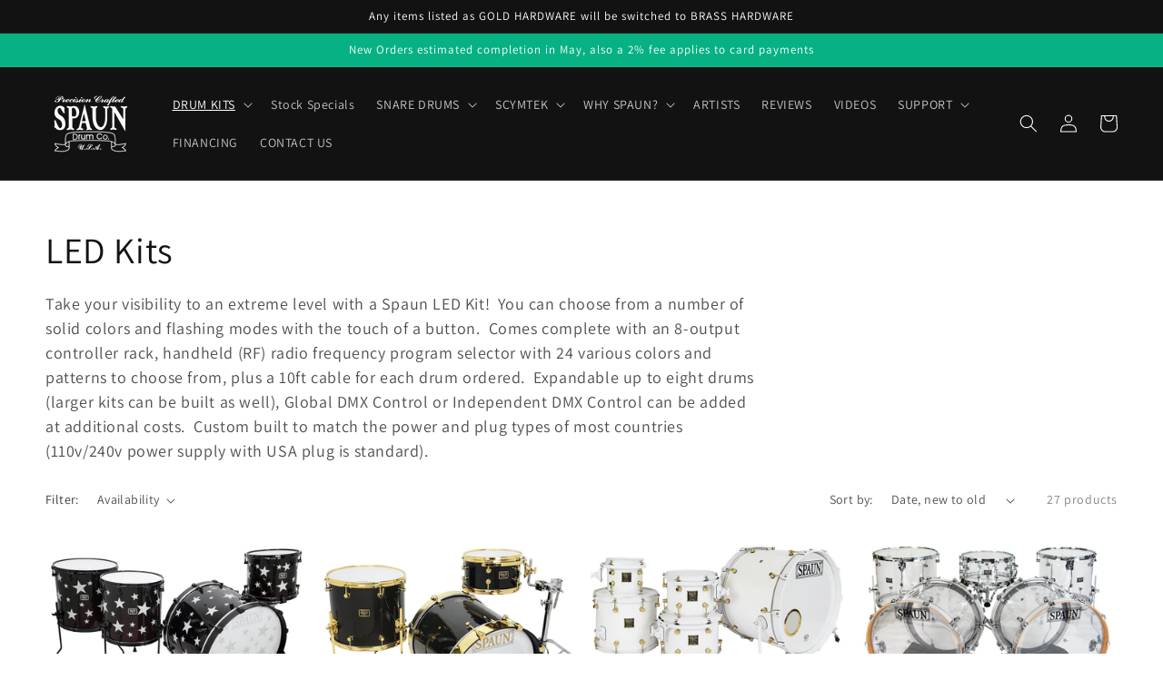

--- FILE ---
content_type: text/html; charset=utf-8
request_url: https://spaundrums.com/en-ie/collections/led-kits
body_size: 46317
content:
<!doctype html>
<html class="no-js" lang="en">
  <head>
     
    <!-- Global site tag (gtag.js) - Google Analytics -->
<script async src="https://www.googletagmanager.com/gtag/js?id=UA-208509989-1"></script>
<script>
  window.dataLayer = window.dataLayer || [];
  function gtag(){dataLayer.push(arguments);}
  gtag('js', new Date());

  gtag('config', 'UA-208509989-1');
</script>
     
    
    <meta charset="utf-8">
    <meta http-equiv="X-UA-Compatible" content="IE=edge">
    <meta name="viewport" content="width=device-width,initial-scale=1">
    <meta name="theme-color" content="">
    <link rel="canonical" href="https://spaundrums.com/en-ie/collections/led-kits">
    <link rel="preconnect" href="https://cdn.shopify.com" crossorigin><link rel="icon" type="image/png" href="//spaundrums.com/cdn/shop/files/favicon_S_green_32x32.jpg?v=1637767820"><link rel="preconnect" href="https://fonts.shopifycdn.com" crossorigin><link rel="stylesheet" href="https://cdnjs.cloudflare.com/ajax/libs/font-awesome/4.7.0/css/font-awesome.min.css">
    <link rel="stylesheet" type="text/css" href="//cdn.jsdelivr.net/npm/slick-carousel@1.8.1/slick/slick.css"/>

    <title>
      Spaun LED Drum Kits
 &ndash; SPAUN</title>
 <script src="https://cdn.jsdelivr.net/npm/@fancyapps/ui@4.0/dist/fancybox.umd.js"></script>
    <link rel="stylesheet" href="https://cdn.jsdelivr.net/npm/@fancyapps/ui/dist/fancybox.css"/>
     <!-- slider -->
    <script src="https://ajax.googleapis.com/ajax/libs/jquery/3.5.1/jquery.min.js"></script>
    
    <script type="text/javascript" src="//cdn.jsdelivr.net/npm/slick-carousel@1.8.1/slick/slick.min.js"></script>
    
    
    
      <meta name="description" content="Take your visibility to an extreme level with a Spaun LED Kit!  You can choose from a number of solid colors and flashing modes with the touch of a button.  Comes complete with an 8-output controller rack, handheld (RF) radio frequency program selector with 24 various colors and patterns to choose from, plus a 10ft cab">
    

    

<meta property="og:site_name" content="SPAUN">
<meta property="og:url" content="https://spaundrums.com/en-ie/collections/led-kits">
<meta property="og:title" content="Spaun LED Drum Kits">
<meta property="og:type" content="product.group">
<meta property="og:description" content="Take your visibility to an extreme level with a Spaun LED Kit!  You can choose from a number of solid colors and flashing modes with the touch of a button.  Comes complete with an 8-output controller rack, handheld (RF) radio frequency program selector with 24 various colors and patterns to choose from, plus a 10ft cab"><meta property="og:image" content="http://spaundrums.com/cdn/shop/files/Header_with_Logo_and_Website.jpg?v=1638724950">
  <meta property="og:image:secure_url" content="https://spaundrums.com/cdn/shop/files/Header_with_Logo_and_Website.jpg?v=1638724950">
  <meta property="og:image:width" content="1200">
  <meta property="og:image:height" content="628"><meta name="twitter:site" content="@spaundrums"><meta name="twitter:card" content="summary_large_image">
<meta name="twitter:title" content="Spaun LED Drum Kits">
<meta name="twitter:description" content="Take your visibility to an extreme level with a Spaun LED Kit!  You can choose from a number of solid colors and flashing modes with the touch of a button.  Comes complete with an 8-output controller rack, handheld (RF) radio frequency program selector with 24 various colors and patterns to choose from, plus a 10ft cab">


    <script src="//spaundrums.com/cdn/shop/t/1/assets/global.js?v=130189267061969566591631688638" defer="defer"></script>
    <script>window.performance && window.performance.mark && window.performance.mark('shopify.content_for_header.start');</script><meta name="facebook-domain-verification" content="xqynkgnvzpy3rbf28s9v8l6lz7e80h">
<meta name="google-site-verification" content="hp2IjQudJp8anp6rYPydewn6AJn6jBQT7WPimYyK3ug">
<meta id="shopify-digital-wallet" name="shopify-digital-wallet" content="/59895742619/digital_wallets/dialog">
<link rel="alternate" type="application/atom+xml" title="Feed" href="/en-ie/collections/led-kits.atom" />
<link rel="next" href="/en-ie/collections/led-kits?page=2">
<link rel="alternate" hreflang="x-default" href="https://spaundrums.com/collections/led-kits">
<link rel="alternate" hreflang="en" href="https://spaundrums.com/collections/led-kits">
<link rel="alternate" hreflang="en-DE" href="https://spaundrums.com/en-de/collections/led-kits">
<link rel="alternate" hreflang="en-FR" href="https://spaundrums.com/en-fr/collections/led-kits">
<link rel="alternate" hreflang="en-NL" href="https://spaundrums.com/en-nl/collections/led-kits">
<link rel="alternate" hreflang="en-IT" href="https://spaundrums.com/en-it/collections/led-kits">
<link rel="alternate" hreflang="en-IE" href="https://spaundrums.com/en-ie/collections/led-kits">
<link rel="alternate" hreflang="en-ES" href="https://spaundrums.com/en-es/collections/led-kits">
<link rel="alternate" hreflang="en-BE" href="https://spaundrums.com/en-be/collections/led-kits">
<link rel="alternate" hreflang="en-AT" href="https://spaundrums.com/en-at/collections/led-kits">
<link rel="alternate" hreflang="en-FI" href="https://spaundrums.com/en-fi/collections/led-kits">
<link rel="alternate" type="application/json+oembed" href="https://spaundrums.com/en-ie/collections/led-kits.oembed">
<script async="async" src="/checkouts/internal/preloads.js?locale=en-IE"></script>
<script id="shopify-features" type="application/json">{"accessToken":"e7c20a8f2e7cb3c7daa72c9aae7f0c9b","betas":["rich-media-storefront-analytics"],"domain":"spaundrums.com","predictiveSearch":true,"shopId":59895742619,"locale":"en"}</script>
<script>var Shopify = Shopify || {};
Shopify.shop = "spaun-drum-company.myshopify.com";
Shopify.locale = "en";
Shopify.currency = {"active":"EUR","rate":"0.871703315"};
Shopify.country = "IE";
Shopify.theme = {"name":"Dawn","id":127080726683,"schema_name":"Dawn","schema_version":"2.1.0","theme_store_id":887,"role":"main"};
Shopify.theme.handle = "null";
Shopify.theme.style = {"id":null,"handle":null};
Shopify.cdnHost = "spaundrums.com/cdn";
Shopify.routes = Shopify.routes || {};
Shopify.routes.root = "/en-ie/";</script>
<script type="module">!function(o){(o.Shopify=o.Shopify||{}).modules=!0}(window);</script>
<script>!function(o){function n(){var o=[];function n(){o.push(Array.prototype.slice.apply(arguments))}return n.q=o,n}var t=o.Shopify=o.Shopify||{};t.loadFeatures=n(),t.autoloadFeatures=n()}(window);</script>
<script id="shop-js-analytics" type="application/json">{"pageType":"collection"}</script>
<script defer="defer" async type="module" src="//spaundrums.com/cdn/shopifycloud/shop-js/modules/v2/client.init-shop-cart-sync_C5BV16lS.en.esm.js"></script>
<script defer="defer" async type="module" src="//spaundrums.com/cdn/shopifycloud/shop-js/modules/v2/chunk.common_CygWptCX.esm.js"></script>
<script type="module">
  await import("//spaundrums.com/cdn/shopifycloud/shop-js/modules/v2/client.init-shop-cart-sync_C5BV16lS.en.esm.js");
await import("//spaundrums.com/cdn/shopifycloud/shop-js/modules/v2/chunk.common_CygWptCX.esm.js");

  window.Shopify.SignInWithShop?.initShopCartSync?.({"fedCMEnabled":true,"windoidEnabled":true});

</script>
<script>(function() {
  var isLoaded = false;
  function asyncLoad() {
    if (isLoaded) return;
    isLoaded = true;
    var urls = ["https:\/\/api.revy.io\/discounts.js?shop=spaun-drum-company.myshopify.com"];
    for (var i = 0; i < urls.length; i++) {
      var s = document.createElement('script');
      s.type = 'text/javascript';
      s.async = true;
      s.src = urls[i];
      var x = document.getElementsByTagName('script')[0];
      x.parentNode.insertBefore(s, x);
    }
  };
  if(window.attachEvent) {
    window.attachEvent('onload', asyncLoad);
  } else {
    window.addEventListener('load', asyncLoad, false);
  }
})();</script>
<script id="__st">var __st={"a":59895742619,"offset":-28800,"reqid":"2bb258bb-7fae-4e8f-80c7-15ec258b993b-1768851447","pageurl":"spaundrums.com\/en-ie\/collections\/led-kits","u":"76a45afd39bd","p":"collection","rtyp":"collection","rid":279031808155};</script>
<script>window.ShopifyPaypalV4VisibilityTracking = true;</script>
<script id="captcha-bootstrap">!function(){'use strict';const t='contact',e='account',n='new_comment',o=[[t,t],['blogs',n],['comments',n],[t,'customer']],c=[[e,'customer_login'],[e,'guest_login'],[e,'recover_customer_password'],[e,'create_customer']],r=t=>t.map((([t,e])=>`form[action*='/${t}']:not([data-nocaptcha='true']) input[name='form_type'][value='${e}']`)).join(','),a=t=>()=>t?[...document.querySelectorAll(t)].map((t=>t.form)):[];function s(){const t=[...o],e=r(t);return a(e)}const i='password',u='form_key',d=['recaptcha-v3-token','g-recaptcha-response','h-captcha-response',i],f=()=>{try{return window.sessionStorage}catch{return}},m='__shopify_v',_=t=>t.elements[u];function p(t,e,n=!1){try{const o=window.sessionStorage,c=JSON.parse(o.getItem(e)),{data:r}=function(t){const{data:e,action:n}=t;return t[m]||n?{data:e,action:n}:{data:t,action:n}}(c);for(const[e,n]of Object.entries(r))t.elements[e]&&(t.elements[e].value=n);n&&o.removeItem(e)}catch(o){console.error('form repopulation failed',{error:o})}}const l='form_type',E='cptcha';function T(t){t.dataset[E]=!0}const w=window,h=w.document,L='Shopify',v='ce_forms',y='captcha';let A=!1;((t,e)=>{const n=(g='f06e6c50-85a8-45c8-87d0-21a2b65856fe',I='https://cdn.shopify.com/shopifycloud/storefront-forms-hcaptcha/ce_storefront_forms_captcha_hcaptcha.v1.5.2.iife.js',D={infoText:'Protected by hCaptcha',privacyText:'Privacy',termsText:'Terms'},(t,e,n)=>{const o=w[L][v],c=o.bindForm;if(c)return c(t,g,e,D).then(n);var r;o.q.push([[t,g,e,D],n]),r=I,A||(h.body.append(Object.assign(h.createElement('script'),{id:'captcha-provider',async:!0,src:r})),A=!0)});var g,I,D;w[L]=w[L]||{},w[L][v]=w[L][v]||{},w[L][v].q=[],w[L][y]=w[L][y]||{},w[L][y].protect=function(t,e){n(t,void 0,e),T(t)},Object.freeze(w[L][y]),function(t,e,n,w,h,L){const[v,y,A,g]=function(t,e,n){const i=e?o:[],u=t?c:[],d=[...i,...u],f=r(d),m=r(i),_=r(d.filter((([t,e])=>n.includes(e))));return[a(f),a(m),a(_),s()]}(w,h,L),I=t=>{const e=t.target;return e instanceof HTMLFormElement?e:e&&e.form},D=t=>v().includes(t);t.addEventListener('submit',(t=>{const e=I(t);if(!e)return;const n=D(e)&&!e.dataset.hcaptchaBound&&!e.dataset.recaptchaBound,o=_(e),c=g().includes(e)&&(!o||!o.value);(n||c)&&t.preventDefault(),c&&!n&&(function(t){try{if(!f())return;!function(t){const e=f();if(!e)return;const n=_(t);if(!n)return;const o=n.value;o&&e.removeItem(o)}(t);const e=Array.from(Array(32),(()=>Math.random().toString(36)[2])).join('');!function(t,e){_(t)||t.append(Object.assign(document.createElement('input'),{type:'hidden',name:u})),t.elements[u].value=e}(t,e),function(t,e){const n=f();if(!n)return;const o=[...t.querySelectorAll(`input[type='${i}']`)].map((({name:t})=>t)),c=[...d,...o],r={};for(const[a,s]of new FormData(t).entries())c.includes(a)||(r[a]=s);n.setItem(e,JSON.stringify({[m]:1,action:t.action,data:r}))}(t,e)}catch(e){console.error('failed to persist form',e)}}(e),e.submit())}));const S=(t,e)=>{t&&!t.dataset[E]&&(n(t,e.some((e=>e===t))),T(t))};for(const o of['focusin','change'])t.addEventListener(o,(t=>{const e=I(t);D(e)&&S(e,y())}));const B=e.get('form_key'),M=e.get(l),P=B&&M;t.addEventListener('DOMContentLoaded',(()=>{const t=y();if(P)for(const e of t)e.elements[l].value===M&&p(e,B);[...new Set([...A(),...v().filter((t=>'true'===t.dataset.shopifyCaptcha))])].forEach((e=>S(e,t)))}))}(h,new URLSearchParams(w.location.search),n,t,e,['guest_login'])})(!0,!0)}();</script>
<script integrity="sha256-4kQ18oKyAcykRKYeNunJcIwy7WH5gtpwJnB7kiuLZ1E=" data-source-attribution="shopify.loadfeatures" defer="defer" src="//spaundrums.com/cdn/shopifycloud/storefront/assets/storefront/load_feature-a0a9edcb.js" crossorigin="anonymous"></script>
<script data-source-attribution="shopify.dynamic_checkout.dynamic.init">var Shopify=Shopify||{};Shopify.PaymentButton=Shopify.PaymentButton||{isStorefrontPortableWallets:!0,init:function(){window.Shopify.PaymentButton.init=function(){};var t=document.createElement("script");t.src="https://spaundrums.com/cdn/shopifycloud/portable-wallets/latest/portable-wallets.en.js",t.type="module",document.head.appendChild(t)}};
</script>
<script data-source-attribution="shopify.dynamic_checkout.buyer_consent">
  function portableWalletsHideBuyerConsent(e){var t=document.getElementById("shopify-buyer-consent"),n=document.getElementById("shopify-subscription-policy-button");t&&n&&(t.classList.add("hidden"),t.setAttribute("aria-hidden","true"),n.removeEventListener("click",e))}function portableWalletsShowBuyerConsent(e){var t=document.getElementById("shopify-buyer-consent"),n=document.getElementById("shopify-subscription-policy-button");t&&n&&(t.classList.remove("hidden"),t.removeAttribute("aria-hidden"),n.addEventListener("click",e))}window.Shopify?.PaymentButton&&(window.Shopify.PaymentButton.hideBuyerConsent=portableWalletsHideBuyerConsent,window.Shopify.PaymentButton.showBuyerConsent=portableWalletsShowBuyerConsent);
</script>
<script data-source-attribution="shopify.dynamic_checkout.cart.bootstrap">document.addEventListener("DOMContentLoaded",(function(){function t(){return document.querySelector("shopify-accelerated-checkout-cart, shopify-accelerated-checkout")}if(t())Shopify.PaymentButton.init();else{new MutationObserver((function(e,n){t()&&(Shopify.PaymentButton.init(),n.disconnect())})).observe(document.body,{childList:!0,subtree:!0})}}));
</script>
<script id="sections-script" data-sections="header,footer" defer="defer" src="//spaundrums.com/cdn/shop/t/1/compiled_assets/scripts.js?v=5222"></script>
<script>window.performance && window.performance.mark && window.performance.mark('shopify.content_for_header.end');</script>


    <style data-shopify>
      @font-face {
  font-family: Assistant;
  font-weight: 400;
  font-style: normal;
  font-display: swap;
  src: url("//spaundrums.com/cdn/fonts/assistant/assistant_n4.9120912a469cad1cc292572851508ca49d12e768.woff2") format("woff2"),
       url("//spaundrums.com/cdn/fonts/assistant/assistant_n4.6e9875ce64e0fefcd3f4446b7ec9036b3ddd2985.woff") format("woff");
}

      @font-face {
  font-family: Assistant;
  font-weight: 700;
  font-style: normal;
  font-display: swap;
  src: url("//spaundrums.com/cdn/fonts/assistant/assistant_n7.bf44452348ec8b8efa3aa3068825305886b1c83c.woff2") format("woff2"),
       url("//spaundrums.com/cdn/fonts/assistant/assistant_n7.0c887fee83f6b3bda822f1150b912c72da0f7b64.woff") format("woff");
}

      
      
      @font-face {
  font-family: Assistant;
  font-weight: 400;
  font-style: normal;
  font-display: swap;
  src: url("//spaundrums.com/cdn/fonts/assistant/assistant_n4.9120912a469cad1cc292572851508ca49d12e768.woff2") format("woff2"),
       url("//spaundrums.com/cdn/fonts/assistant/assistant_n4.6e9875ce64e0fefcd3f4446b7ec9036b3ddd2985.woff") format("woff");
}


      :root {
        --font-body-family: Assistant, sans-serif;
        --font-body-style: normal;
        --font-body-weight: 400;

        --font-heading-family: Assistant, sans-serif;
        --font-heading-style: normal;
        --font-heading-weight: 400;

        --color-base-text: 18, 18, 18;
        --color-base-background-1: 255, 255, 255;
        --color-base-background-2: 243, 243, 243;
        --color-base-solid-button-labels: 255, 255, 255;
        --color-base-outline-button-labels: 18, 18, 18;
        --color-base-accent-1: 18, 18, 18;
        --color-base-accent-2: 7, 177, 132;
        --payment-terms-background-color: #ffffff;

        --gradient-base-background-1: #ffffff;
        --gradient-base-background-2: #f3f3f3;
        --gradient-base-accent-1: #121212;
        --gradient-base-accent-2: #07b184;

        --page-width: 160rem;
      }

      *,
      *::before,
      *::after {
        box-sizing: inherit;
      }

      html {
        box-sizing: border-box;
        font-size: 62.5%;
        height: 100%;
      }

      body {
        display: grid;
        grid-template-rows: auto auto 1fr auto;
        grid-template-columns: 100%;
        min-height: 100%;
        margin: 0;
        font-size: 1.5rem;
        letter-spacing: 0.06rem;
        line-height: 1.8;
        font-family: var(--font-body-family);
        font-style: var(--font-body-style);
        font-weight: var(--font-body-weight);
      }

      @media screen and (min-width: 750px) {
        body {
          font-size: 1.6rem;
        }
      }
    </style>
    
   
     
    <link href="//spaundrums.com/cdn/shop/t/1/assets/mandasa-style.css?v=2362110690649222541636547952" rel="stylesheet" type="text/css" media="all" />
    <link href="//spaundrums.com/cdn/shop/t/1/assets/base.css?v=8727273680282837641636781500" rel="stylesheet" type="text/css" media="all" />
<link rel="preload" as="font" href="//spaundrums.com/cdn/fonts/assistant/assistant_n4.9120912a469cad1cc292572851508ca49d12e768.woff2" type="font/woff2" crossorigin><link rel="preload" as="font" href="//spaundrums.com/cdn/fonts/assistant/assistant_n4.9120912a469cad1cc292572851508ca49d12e768.woff2" type="font/woff2" crossorigin><script>document.documentElement.className = document.documentElement.className.replace('no-js', 'js');</script>
    
<!-- Start of Judge.me Core -->
<link rel="dns-prefetch" href="https://cdn.judge.me/">
<script data-cfasync='false' class='jdgm-settings-script'>window.jdgmSettings={"pagination":5,"disable_web_reviews":false,"badge_no_review_text":"No reviews","badge_n_reviews_text":"{{ n }} review/reviews","badge_star_color":"#07b184","hide_badge_preview_if_no_reviews":true,"badge_hide_text":false,"enforce_center_preview_badge":false,"widget_title":"Customer Reviews","widget_open_form_text":"Write a review","widget_close_form_text":"Cancel review","widget_refresh_page_text":"Refresh page","widget_summary_text":"Based on {{ number_of_reviews }} review/reviews","widget_no_review_text":"Be the first to write a review","widget_name_field_text":"Display name","widget_verified_name_field_text":"Verified Name (public)","widget_name_placeholder_text":"Display name","widget_required_field_error_text":"This field is required.","widget_email_field_text":"Email address","widget_verified_email_field_text":"Verified Email (private, can not be edited)","widget_email_placeholder_text":"Your email address","widget_email_field_error_text":"Please enter a valid email address.","widget_rating_field_text":"Rating","widget_review_title_field_text":"Review Title","widget_review_title_placeholder_text":"Give your review a title","widget_review_body_field_text":"Review content","widget_review_body_placeholder_text":"Start writing here...","widget_pictures_field_text":"Picture/Video (optional)","widget_submit_review_text":"Submit Review","widget_submit_verified_review_text":"Submit Verified Review","widget_submit_success_msg_with_auto_publish":"Thank you! Please refresh the page in a few moments to see your review. You can remove or edit your review by logging into \u003ca href='https://judge.me/login' target='_blank' rel='nofollow noopener'\u003eJudge.me\u003c/a\u003e","widget_submit_success_msg_no_auto_publish":"Thank you! Your review will be published as soon as it is approved by the shop admin. You can remove or edit your review by logging into \u003ca href='https://judge.me/login' target='_blank' rel='nofollow noopener'\u003eJudge.me\u003c/a\u003e","widget_show_default_reviews_out_of_total_text":"Showing {{ n_reviews_shown }} out of {{ n_reviews }} reviews.","widget_show_all_link_text":"Show all","widget_show_less_link_text":"Show less","widget_author_said_text":"{{ reviewer_name }} said:","widget_days_text":"{{ n }} days ago","widget_weeks_text":"{{ n }} week/weeks ago","widget_months_text":"{{ n }} month/months ago","widget_years_text":"{{ n }} year/years ago","widget_yesterday_text":"Yesterday","widget_today_text":"Today","widget_replied_text":"\u003e\u003e {{ shop_name }} replied:","widget_read_more_text":"Read more","widget_reviewer_name_as_initial":"","widget_rating_filter_color":"#fbcd0a","widget_rating_filter_see_all_text":"See all reviews","widget_sorting_most_recent_text":"Most Recent","widget_sorting_highest_rating_text":"Highest Rating","widget_sorting_lowest_rating_text":"Lowest Rating","widget_sorting_with_pictures_text":"Only Pictures","widget_sorting_most_helpful_text":"Most Helpful","widget_open_question_form_text":"Ask a question","widget_reviews_subtab_text":"Reviews","widget_questions_subtab_text":"Questions","widget_question_label_text":"Question","widget_answer_label_text":"Answer","widget_question_placeholder_text":"Write your question here","widget_submit_question_text":"Submit Question","widget_question_submit_success_text":"Thank you for your question! We will notify you once it gets answered.","widget_star_color":"#07b184","verified_badge_text":"Verified","verified_badge_bg_color":"","verified_badge_text_color":"","verified_badge_placement":"left-of-reviewer-name","widget_review_max_height":"","widget_hide_border":false,"widget_social_share":false,"widget_thumb":false,"widget_review_location_show":false,"widget_location_format":"","all_reviews_include_out_of_store_products":true,"all_reviews_out_of_store_text":"(out of store)","all_reviews_pagination":100,"all_reviews_product_name_prefix_text":"about","enable_review_pictures":true,"enable_question_anwser":false,"widget_theme":"default","review_date_format":"mm/dd/yyyy","default_sort_method":"most-recent","widget_product_reviews_subtab_text":"Product Reviews","widget_shop_reviews_subtab_text":"Shop Reviews","widget_other_products_reviews_text":"Reviews for other products","widget_store_reviews_subtab_text":"Store reviews","widget_no_store_reviews_text":"This store hasn't received any reviews yet","widget_web_restriction_product_reviews_text":"This product hasn't received any reviews yet","widget_no_items_text":"No items found","widget_show_more_text":"Show more","widget_write_a_store_review_text":"Write a Store Review","widget_other_languages_heading":"Reviews in Other Languages","widget_translate_review_text":"Translate review to {{ language }}","widget_translating_review_text":"Translating...","widget_show_original_translation_text":"Show original ({{ language }})","widget_translate_review_failed_text":"Review couldn't be translated.","widget_translate_review_retry_text":"Retry","widget_translate_review_try_again_later_text":"Try again later","show_product_url_for_grouped_product":false,"widget_sorting_pictures_first_text":"Pictures First","show_pictures_on_all_rev_page_mobile":false,"show_pictures_on_all_rev_page_desktop":false,"floating_tab_hide_mobile_install_preference":false,"floating_tab_button_name":"★ Reviews","floating_tab_title":"Let customers speak for us","floating_tab_button_color":"","floating_tab_button_background_color":"","floating_tab_url":"","floating_tab_url_enabled":false,"floating_tab_tab_style":"text","all_reviews_text_badge_text":"Customers rate us {{ shop.metafields.judgeme.all_reviews_rating | round: 1 }}/5 based on {{ shop.metafields.judgeme.all_reviews_count }} reviews.","all_reviews_text_badge_text_branded_style":"{{ shop.metafields.judgeme.all_reviews_rating | round: 1 }} out of 5 stars based on {{ shop.metafields.judgeme.all_reviews_count }} reviews","is_all_reviews_text_badge_a_link":false,"show_stars_for_all_reviews_text_badge":false,"all_reviews_text_badge_url":"","all_reviews_text_style":"text","all_reviews_text_color_style":"judgeme_brand_color","all_reviews_text_color":"#108474","all_reviews_text_show_jm_brand":true,"featured_carousel_show_header":true,"featured_carousel_title":"We let our fantastic customers speak for us!","testimonials_carousel_title":"Customers are saying","videos_carousel_title":"Real customer stories","cards_carousel_title":"Customers are saying","featured_carousel_count_text":"from {{ n }} reviews","featured_carousel_add_link_to_all_reviews_page":false,"featured_carousel_url":"","featured_carousel_show_images":true,"featured_carousel_autoslide_interval":5,"featured_carousel_arrows_on_the_sides":true,"featured_carousel_height":250,"featured_carousel_width":90,"featured_carousel_image_size":0,"featured_carousel_image_height":250,"featured_carousel_arrow_color":"#000000","verified_count_badge_style":"vintage","verified_count_badge_orientation":"horizontal","verified_count_badge_color_style":"judgeme_brand_color","verified_count_badge_color":"#108474","is_verified_count_badge_a_link":false,"verified_count_badge_url":"","verified_count_badge_show_jm_brand":true,"widget_rating_preset_default":5,"widget_first_sub_tab":"product-reviews","widget_show_histogram":true,"widget_histogram_use_custom_color":false,"widget_pagination_use_custom_color":false,"widget_star_use_custom_color":true,"widget_verified_badge_use_custom_color":false,"widget_write_review_use_custom_color":false,"picture_reminder_submit_button":"Upload Pictures","enable_review_videos":true,"mute_video_by_default":false,"widget_sorting_videos_first_text":"Videos First","widget_review_pending_text":"Pending","featured_carousel_items_for_large_screen":5,"social_share_options_order":"Facebook,Twitter","remove_microdata_snippet":true,"disable_json_ld":false,"enable_json_ld_products":false,"preview_badge_show_question_text":false,"preview_badge_no_question_text":"No questions","preview_badge_n_question_text":"{{ number_of_questions }} question/questions","qa_badge_show_icon":false,"qa_badge_position":"same-row","remove_judgeme_branding":false,"widget_add_search_bar":false,"widget_search_bar_placeholder":"Search","widget_sorting_verified_only_text":"Verified only","featured_carousel_theme":"vertical","featured_carousel_show_rating":true,"featured_carousel_show_title":true,"featured_carousel_show_body":true,"featured_carousel_show_date":false,"featured_carousel_show_reviewer":true,"featured_carousel_show_product":false,"featured_carousel_header_background_color":"#108474","featured_carousel_header_text_color":"#ffffff","featured_carousel_name_product_separator":"reviewed","featured_carousel_full_star_background":"#108474","featured_carousel_empty_star_background":"#dadada","featured_carousel_vertical_theme_background":"#f9fafb","featured_carousel_verified_badge_enable":false,"featured_carousel_verified_badge_color":"#108474","featured_carousel_border_style":"round","featured_carousel_review_line_length_limit":3,"featured_carousel_more_reviews_button_text":"Read more reviews","featured_carousel_view_product_button_text":"View product","all_reviews_page_load_reviews_on":"scroll","all_reviews_page_load_more_text":"Load More Reviews","disable_fb_tab_reviews":false,"enable_ajax_cdn_cache":false,"widget_public_name_text":"displayed publicly like","default_reviewer_name":"John Smith","default_reviewer_name_has_non_latin":true,"widget_reviewer_anonymous":"Anonymous","medals_widget_title":"Judge.me Review Medals","medals_widget_background_color":"#f9fafb","medals_widget_position":"footer_all_pages","medals_widget_border_color":"#f9fafb","medals_widget_verified_text_position":"left","medals_widget_use_monochromatic_version":false,"medals_widget_elements_color":"#108474","show_reviewer_avatar":true,"widget_invalid_yt_video_url_error_text":"Not a YouTube video URL","widget_max_length_field_error_text":"Please enter no more than {0} characters.","widget_show_country_flag":false,"widget_show_collected_via_shop_app":true,"widget_verified_by_shop_badge_style":"light","widget_verified_by_shop_text":"Verified by Shop","widget_show_photo_gallery":true,"widget_load_with_code_splitting":true,"widget_ugc_install_preference":false,"widget_ugc_title":"Made by us, Shared by you","widget_ugc_subtitle":"Tag us to see your picture featured in our page","widget_ugc_arrows_color":"#ffffff","widget_ugc_primary_button_text":"Buy Now","widget_ugc_primary_button_background_color":"#108474","widget_ugc_primary_button_text_color":"#ffffff","widget_ugc_primary_button_border_width":"0","widget_ugc_primary_button_border_style":"none","widget_ugc_primary_button_border_color":"#108474","widget_ugc_primary_button_border_radius":"25","widget_ugc_secondary_button_text":"Load More","widget_ugc_secondary_button_background_color":"#ffffff","widget_ugc_secondary_button_text_color":"#108474","widget_ugc_secondary_button_border_width":"2","widget_ugc_secondary_button_border_style":"solid","widget_ugc_secondary_button_border_color":"#108474","widget_ugc_secondary_button_border_radius":"25","widget_ugc_reviews_button_text":"View Reviews","widget_ugc_reviews_button_background_color":"#ffffff","widget_ugc_reviews_button_text_color":"#108474","widget_ugc_reviews_button_border_width":"2","widget_ugc_reviews_button_border_style":"solid","widget_ugc_reviews_button_border_color":"#108474","widget_ugc_reviews_button_border_radius":"25","widget_ugc_reviews_button_link_to":"judgeme-reviews-page","widget_ugc_show_post_date":true,"widget_ugc_max_width":"800","widget_rating_metafield_value_type":true,"widget_primary_color":"#108474","widget_enable_secondary_color":true,"widget_secondary_color":"#edf5f5","widget_summary_average_rating_text":"{{ average_rating }} out of 5","widget_media_grid_title":"Customer photos \u0026 videos","widget_media_grid_see_more_text":"See more","widget_round_style":false,"widget_show_product_medals":true,"widget_verified_by_judgeme_text":"Verified by Judge.me","widget_show_store_medals":true,"widget_verified_by_judgeme_text_in_store_medals":"Verified by Judge.me","widget_media_field_exceed_quantity_message":"Sorry, we can only accept {{ max_media }} for one review.","widget_media_field_exceed_limit_message":"{{ file_name }} is too large, please select a {{ media_type }} less than {{ size_limit }}MB.","widget_review_submitted_text":"Review Submitted!","widget_question_submitted_text":"Question Submitted!","widget_close_form_text_question":"Cancel","widget_write_your_answer_here_text":"Write your answer here","widget_enabled_branded_link":true,"widget_show_collected_by_judgeme":true,"widget_reviewer_name_color":"","widget_write_review_text_color":"","widget_write_review_bg_color":"","widget_collected_by_judgeme_text":"collected by Judge.me","widget_pagination_type":"standard","widget_load_more_text":"Load More","widget_load_more_color":"#108474","widget_full_review_text":"Full Review","widget_read_more_reviews_text":"Read More Reviews","widget_read_questions_text":"Read Questions","widget_questions_and_answers_text":"Questions \u0026 Answers","widget_verified_by_text":"Verified by","widget_verified_text":"Verified","widget_number_of_reviews_text":"{{ number_of_reviews }} reviews","widget_back_button_text":"Back","widget_next_button_text":"Next","widget_custom_forms_filter_button":"Filters","custom_forms_style":"vertical","widget_show_review_information":false,"how_reviews_are_collected":"How reviews are collected?","widget_show_review_keywords":false,"widget_gdpr_statement":"How we use your data: We'll only contact you about the review you left, and only if necessary. By submitting your review, you agree to Judge.me's \u003ca href='https://judge.me/terms' target='_blank' rel='nofollow noopener'\u003eterms\u003c/a\u003e, \u003ca href='https://judge.me/privacy' target='_blank' rel='nofollow noopener'\u003eprivacy\u003c/a\u003e and \u003ca href='https://judge.me/content-policy' target='_blank' rel='nofollow noopener'\u003econtent\u003c/a\u003e policies.","widget_multilingual_sorting_enabled":false,"widget_translate_review_content_enabled":false,"widget_translate_review_content_method":"manual","popup_widget_review_selection":"automatically_with_pictures","popup_widget_round_border_style":true,"popup_widget_show_title":true,"popup_widget_show_body":true,"popup_widget_show_reviewer":false,"popup_widget_show_product":true,"popup_widget_show_pictures":true,"popup_widget_use_review_picture":true,"popup_widget_show_on_home_page":true,"popup_widget_show_on_product_page":true,"popup_widget_show_on_collection_page":true,"popup_widget_show_on_cart_page":true,"popup_widget_position":"bottom_left","popup_widget_first_review_delay":5,"popup_widget_duration":5,"popup_widget_interval":5,"popup_widget_review_count":5,"popup_widget_hide_on_mobile":true,"review_snippet_widget_round_border_style":true,"review_snippet_widget_card_color":"#FFFFFF","review_snippet_widget_slider_arrows_background_color":"#FFFFFF","review_snippet_widget_slider_arrows_color":"#000000","review_snippet_widget_star_color":"#108474","show_product_variant":false,"all_reviews_product_variant_label_text":"Variant: ","widget_show_verified_branding":false,"widget_ai_summary_title":"Customers say","widget_ai_summary_disclaimer":"AI-powered review summary based on recent customer reviews","widget_show_ai_summary":false,"widget_show_ai_summary_bg":false,"widget_show_review_title_input":true,"redirect_reviewers_invited_via_email":"review_widget","request_store_review_after_product_review":false,"request_review_other_products_in_order":false,"review_form_color_scheme":"default","review_form_corner_style":"square","review_form_star_color":{},"review_form_text_color":"#333333","review_form_background_color":"#ffffff","review_form_field_background_color":"#fafafa","review_form_button_color":{},"review_form_button_text_color":"#ffffff","review_form_modal_overlay_color":"#000000","review_content_screen_title_text":"How would you rate this product?","review_content_introduction_text":"We would love it if you would share a bit about your experience.","store_review_form_title_text":"How would you rate this store?","store_review_form_introduction_text":"We would love it if you would share a bit about your experience.","show_review_guidance_text":true,"one_star_review_guidance_text":"Poor","five_star_review_guidance_text":"Great","customer_information_screen_title_text":"About you","customer_information_introduction_text":"Please tell us more about you.","custom_questions_screen_title_text":"Your experience in more detail","custom_questions_introduction_text":"Here are a few questions to help us understand more about your experience.","review_submitted_screen_title_text":"Thanks for your review!","review_submitted_screen_thank_you_text":"We are processing it and it will appear on the store soon.","review_submitted_screen_email_verification_text":"Please confirm your email by clicking the link we just sent you. This helps us keep reviews authentic.","review_submitted_request_store_review_text":"Would you like to share your experience of shopping with us?","review_submitted_review_other_products_text":"Would you like to review these products?","store_review_screen_title_text":"Would you like to share your experience of shopping with us?","store_review_introduction_text":"We value your feedback and use it to improve. Please share any thoughts or suggestions you have.","reviewer_media_screen_title_picture_text":"Share a picture","reviewer_media_introduction_picture_text":"Upload a photo to support your review.","reviewer_media_screen_title_video_text":"Share a video","reviewer_media_introduction_video_text":"Upload a video to support your review.","reviewer_media_screen_title_picture_or_video_text":"Share a picture or video","reviewer_media_introduction_picture_or_video_text":"Upload a photo or video to support your review.","reviewer_media_youtube_url_text":"Paste your Youtube URL here","advanced_settings_next_step_button_text":"Next","advanced_settings_close_review_button_text":"Close","modal_write_review_flow":false,"write_review_flow_required_text":"Required","write_review_flow_privacy_message_text":"We respect your privacy.","write_review_flow_anonymous_text":"Post review as anonymous","write_review_flow_visibility_text":"This won't be visible to other customers.","write_review_flow_multiple_selection_help_text":"Select as many as you like","write_review_flow_single_selection_help_text":"Select one option","write_review_flow_required_field_error_text":"This field is required","write_review_flow_invalid_email_error_text":"Please enter a valid email address","write_review_flow_max_length_error_text":"Max. {{ max_length }} characters.","write_review_flow_media_upload_text":"\u003cb\u003eClick to upload\u003c/b\u003e or drag and drop","write_review_flow_gdpr_statement":"We'll only contact you about your review if necessary. By submitting your review, you agree to our \u003ca href='https://judge.me/terms' target='_blank' rel='nofollow noopener'\u003eterms and conditions\u003c/a\u003e and \u003ca href='https://judge.me/privacy' target='_blank' rel='nofollow noopener'\u003eprivacy policy\u003c/a\u003e.","rating_only_reviews_enabled":false,"show_negative_reviews_help_screen":false,"new_review_flow_help_screen_rating_threshold":3,"negative_review_resolution_screen_title_text":"Tell us more","negative_review_resolution_text":"Your experience matters to us. If there were issues with your purchase, we're here to help. Feel free to reach out to us, we'd love the opportunity to make things right.","negative_review_resolution_button_text":"Contact us","negative_review_resolution_proceed_with_review_text":"Leave a review","negative_review_resolution_subject":"Issue with purchase from {{ shop_name }}.{{ order_name }}","preview_badge_collection_page_install_status":false,"widget_review_custom_css":"","preview_badge_custom_css":"","preview_badge_stars_count":"5-stars","featured_carousel_custom_css":"","floating_tab_custom_css":"","all_reviews_widget_custom_css":"","medals_widget_custom_css":"","verified_badge_custom_css":"","all_reviews_text_custom_css":"","transparency_badges_collected_via_store_invite":false,"transparency_badges_from_another_provider":false,"transparency_badges_collected_from_store_visitor":false,"transparency_badges_collected_by_verified_review_provider":false,"transparency_badges_earned_reward":false,"transparency_badges_collected_via_store_invite_text":"Review collected via store invitation","transparency_badges_from_another_provider_text":"Review collected from another provider","transparency_badges_collected_from_store_visitor_text":"Review collected from a store visitor","transparency_badges_written_in_google_text":"Review written in Google","transparency_badges_written_in_etsy_text":"Review written in Etsy","transparency_badges_written_in_shop_app_text":"Review written in Shop App","transparency_badges_earned_reward_text":"Review earned a reward for future purchase","product_review_widget_per_page":10,"widget_store_review_label_text":"Review about the store","checkout_comment_extension_title_on_product_page":"Customer Comments","checkout_comment_extension_num_latest_comment_show":5,"checkout_comment_extension_format":"name_and_timestamp","checkout_comment_customer_name":"last_initial","checkout_comment_comment_notification":true,"preview_badge_collection_page_install_preference":false,"preview_badge_home_page_install_preference":false,"preview_badge_product_page_install_preference":true,"review_widget_install_preference":"","review_carousel_install_preference":false,"floating_reviews_tab_install_preference":"none","verified_reviews_count_badge_install_preference":false,"all_reviews_text_install_preference":false,"review_widget_best_location":false,"judgeme_medals_install_preference":false,"review_widget_revamp_enabled":false,"review_widget_qna_enabled":false,"review_widget_header_theme":"minimal","review_widget_widget_title_enabled":true,"review_widget_header_text_size":"medium","review_widget_header_text_weight":"regular","review_widget_average_rating_style":"compact","review_widget_bar_chart_enabled":true,"review_widget_bar_chart_type":"numbers","review_widget_bar_chart_style":"standard","review_widget_expanded_media_gallery_enabled":false,"review_widget_reviews_section_theme":"standard","review_widget_image_style":"thumbnails","review_widget_review_image_ratio":"square","review_widget_stars_size":"medium","review_widget_verified_badge":"standard_text","review_widget_review_title_text_size":"medium","review_widget_review_text_size":"medium","review_widget_review_text_length":"medium","review_widget_number_of_columns_desktop":3,"review_widget_carousel_transition_speed":5,"review_widget_custom_questions_answers_display":"always","review_widget_button_text_color":"#FFFFFF","review_widget_text_color":"#000000","review_widget_lighter_text_color":"#7B7B7B","review_widget_corner_styling":"soft","review_widget_review_word_singular":"review","review_widget_review_word_plural":"reviews","review_widget_voting_label":"Helpful?","review_widget_shop_reply_label":"Reply from {{ shop_name }}:","review_widget_filters_title":"Filters","qna_widget_question_word_singular":"Question","qna_widget_question_word_plural":"Questions","qna_widget_answer_reply_label":"Answer from {{ answerer_name }}:","qna_content_screen_title_text":"Ask a question about this product","qna_widget_question_required_field_error_text":"Please enter your question.","qna_widget_flow_gdpr_statement":"We'll only contact you about your question if necessary. By submitting your question, you agree to our \u003ca href='https://judge.me/terms' target='_blank' rel='nofollow noopener'\u003eterms and conditions\u003c/a\u003e and \u003ca href='https://judge.me/privacy' target='_blank' rel='nofollow noopener'\u003eprivacy policy\u003c/a\u003e.","qna_widget_question_submitted_text":"Thanks for your question!","qna_widget_close_form_text_question":"Close","qna_widget_question_submit_success_text":"We’ll notify you by email when your question is answered.","all_reviews_widget_v2025_enabled":false,"all_reviews_widget_v2025_header_theme":"default","all_reviews_widget_v2025_widget_title_enabled":true,"all_reviews_widget_v2025_header_text_size":"medium","all_reviews_widget_v2025_header_text_weight":"regular","all_reviews_widget_v2025_average_rating_style":"compact","all_reviews_widget_v2025_bar_chart_enabled":true,"all_reviews_widget_v2025_bar_chart_type":"numbers","all_reviews_widget_v2025_bar_chart_style":"standard","all_reviews_widget_v2025_expanded_media_gallery_enabled":false,"all_reviews_widget_v2025_show_store_medals":true,"all_reviews_widget_v2025_show_photo_gallery":true,"all_reviews_widget_v2025_show_review_keywords":false,"all_reviews_widget_v2025_show_ai_summary":false,"all_reviews_widget_v2025_show_ai_summary_bg":false,"all_reviews_widget_v2025_add_search_bar":false,"all_reviews_widget_v2025_default_sort_method":"most-recent","all_reviews_widget_v2025_reviews_per_page":10,"all_reviews_widget_v2025_reviews_section_theme":"default","all_reviews_widget_v2025_image_style":"thumbnails","all_reviews_widget_v2025_review_image_ratio":"square","all_reviews_widget_v2025_stars_size":"medium","all_reviews_widget_v2025_verified_badge":"bold_badge","all_reviews_widget_v2025_review_title_text_size":"medium","all_reviews_widget_v2025_review_text_size":"medium","all_reviews_widget_v2025_review_text_length":"medium","all_reviews_widget_v2025_number_of_columns_desktop":3,"all_reviews_widget_v2025_carousel_transition_speed":5,"all_reviews_widget_v2025_custom_questions_answers_display":"always","all_reviews_widget_v2025_show_product_variant":false,"all_reviews_widget_v2025_show_reviewer_avatar":true,"all_reviews_widget_v2025_reviewer_name_as_initial":"","all_reviews_widget_v2025_review_location_show":false,"all_reviews_widget_v2025_location_format":"","all_reviews_widget_v2025_show_country_flag":false,"all_reviews_widget_v2025_verified_by_shop_badge_style":"light","all_reviews_widget_v2025_social_share":false,"all_reviews_widget_v2025_social_share_options_order":"Facebook,Twitter,LinkedIn,Pinterest","all_reviews_widget_v2025_pagination_type":"standard","all_reviews_widget_v2025_button_text_color":"#FFFFFF","all_reviews_widget_v2025_text_color":"#000000","all_reviews_widget_v2025_lighter_text_color":"#7B7B7B","all_reviews_widget_v2025_corner_styling":"soft","all_reviews_widget_v2025_title":"Customer reviews","all_reviews_widget_v2025_ai_summary_title":"Customers say about this store","all_reviews_widget_v2025_no_review_text":"Be the first to write a review","platform":"shopify","branding_url":"https://app.judge.me/reviews/stores/spaundrums.com","branding_text":"Powered by Judge.me","locale":"en","reply_name":"SPAUN","widget_version":"3.0","footer":true,"autopublish":false,"review_dates":true,"enable_custom_form":false,"shop_use_review_site":true,"shop_locale":"en","enable_multi_locales_translations":true,"show_review_title_input":true,"review_verification_email_status":"never","can_be_branded":true,"reply_name_text":"SPAUN"};</script> <style class='jdgm-settings-style'>.jdgm-xx{left:0}:root{--jdgm-primary-color: #108474;--jdgm-secondary-color: #edf5f5;--jdgm-star-color: #07b184;--jdgm-write-review-text-color: white;--jdgm-write-review-bg-color: #108474;--jdgm-paginate-color: #108474;--jdgm-border-radius: 0;--jdgm-reviewer-name-color: #108474}.jdgm-histogram__bar-content{background-color:#108474}.jdgm-rev[data-verified-buyer=true] .jdgm-rev__icon.jdgm-rev__icon:after,.jdgm-rev__buyer-badge.jdgm-rev__buyer-badge{color:white;background-color:#108474}.jdgm-review-widget--small .jdgm-gallery.jdgm-gallery .jdgm-gallery__thumbnail-link:nth-child(8) .jdgm-gallery__thumbnail-wrapper.jdgm-gallery__thumbnail-wrapper:before{content:"See more"}@media only screen and (min-width: 768px){.jdgm-gallery.jdgm-gallery .jdgm-gallery__thumbnail-link:nth-child(8) .jdgm-gallery__thumbnail-wrapper.jdgm-gallery__thumbnail-wrapper:before{content:"See more"}}.jdgm-preview-badge .jdgm-star.jdgm-star{color:#07b184}.jdgm-prev-badge[data-average-rating='0.00']{display:none !important}.jdgm-author-all-initials{display:none !important}.jdgm-author-last-initial{display:none !important}.jdgm-rev-widg__title{visibility:hidden}.jdgm-rev-widg__summary-text{visibility:hidden}.jdgm-prev-badge__text{visibility:hidden}.jdgm-rev__prod-link-prefix:before{content:'about'}.jdgm-rev__variant-label:before{content:'Variant: '}.jdgm-rev__out-of-store-text:before{content:'(out of store)'}@media only screen and (min-width: 768px){.jdgm-rev__pics .jdgm-rev_all-rev-page-picture-separator,.jdgm-rev__pics .jdgm-rev__product-picture{display:none}}@media only screen and (max-width: 768px){.jdgm-rev__pics .jdgm-rev_all-rev-page-picture-separator,.jdgm-rev__pics .jdgm-rev__product-picture{display:none}}.jdgm-preview-badge[data-template="collection"]{display:none !important}.jdgm-preview-badge[data-template="index"]{display:none !important}.jdgm-review-widget[data-from-snippet="true"]{display:none !important}.jdgm-verified-count-badget[data-from-snippet="true"]{display:none !important}.jdgm-carousel-wrapper[data-from-snippet="true"]{display:none !important}.jdgm-all-reviews-text[data-from-snippet="true"]{display:none !important}.jdgm-medals-section[data-from-snippet="true"]{display:none !important}.jdgm-ugc-media-wrapper[data-from-snippet="true"]{display:none !important}.jdgm-rev__transparency-badge[data-badge-type="review_collected_via_store_invitation"]{display:none !important}.jdgm-rev__transparency-badge[data-badge-type="review_collected_from_another_provider"]{display:none !important}.jdgm-rev__transparency-badge[data-badge-type="review_collected_from_store_visitor"]{display:none !important}.jdgm-rev__transparency-badge[data-badge-type="review_written_in_etsy"]{display:none !important}.jdgm-rev__transparency-badge[data-badge-type="review_written_in_google_business"]{display:none !important}.jdgm-rev__transparency-badge[data-badge-type="review_written_in_shop_app"]{display:none !important}.jdgm-rev__transparency-badge[data-badge-type="review_earned_for_future_purchase"]{display:none !important}.jdgm-review-snippet-widget .jdgm-rev-snippet-widget__cards-container .jdgm-rev-snippet-card{border-radius:8px;background:#fff}.jdgm-review-snippet-widget .jdgm-rev-snippet-widget__cards-container .jdgm-rev-snippet-card__rev-rating .jdgm-star{color:#108474}.jdgm-review-snippet-widget .jdgm-rev-snippet-widget__prev-btn,.jdgm-review-snippet-widget .jdgm-rev-snippet-widget__next-btn{border-radius:50%;background:#fff}.jdgm-review-snippet-widget .jdgm-rev-snippet-widget__prev-btn>svg,.jdgm-review-snippet-widget .jdgm-rev-snippet-widget__next-btn>svg{fill:#000}.jdgm-full-rev-modal.rev-snippet-widget .jm-mfp-container .jm-mfp-content,.jdgm-full-rev-modal.rev-snippet-widget .jm-mfp-container .jdgm-full-rev__icon,.jdgm-full-rev-modal.rev-snippet-widget .jm-mfp-container .jdgm-full-rev__pic-img,.jdgm-full-rev-modal.rev-snippet-widget .jm-mfp-container .jdgm-full-rev__reply{border-radius:8px}.jdgm-full-rev-modal.rev-snippet-widget .jm-mfp-container .jdgm-full-rev[data-verified-buyer="true"] .jdgm-full-rev__icon::after{border-radius:8px}.jdgm-full-rev-modal.rev-snippet-widget .jm-mfp-container .jdgm-full-rev .jdgm-rev__buyer-badge{border-radius:calc( 8px / 2 )}.jdgm-full-rev-modal.rev-snippet-widget .jm-mfp-container .jdgm-full-rev .jdgm-full-rev__replier::before{content:'SPAUN'}.jdgm-full-rev-modal.rev-snippet-widget .jm-mfp-container .jdgm-full-rev .jdgm-full-rev__product-button{border-radius:calc( 8px * 6 )}
</style> <style class='jdgm-settings-style'></style>

  
  
  
  <style class='jdgm-miracle-styles'>
  @-webkit-keyframes jdgm-spin{0%{-webkit-transform:rotate(0deg);-ms-transform:rotate(0deg);transform:rotate(0deg)}100%{-webkit-transform:rotate(359deg);-ms-transform:rotate(359deg);transform:rotate(359deg)}}@keyframes jdgm-spin{0%{-webkit-transform:rotate(0deg);-ms-transform:rotate(0deg);transform:rotate(0deg)}100%{-webkit-transform:rotate(359deg);-ms-transform:rotate(359deg);transform:rotate(359deg)}}@font-face{font-family:'JudgemeStar';src:url("[data-uri]") format("woff");font-weight:normal;font-style:normal}.jdgm-star{font-family:'JudgemeStar';display:inline !important;text-decoration:none !important;padding:0 4px 0 0 !important;margin:0 !important;font-weight:bold;opacity:1;-webkit-font-smoothing:antialiased;-moz-osx-font-smoothing:grayscale}.jdgm-star:hover{opacity:1}.jdgm-star:last-of-type{padding:0 !important}.jdgm-star.jdgm--on:before{content:"\e000"}.jdgm-star.jdgm--off:before{content:"\e001"}.jdgm-star.jdgm--half:before{content:"\e002"}.jdgm-widget *{margin:0;line-height:1.4;-webkit-box-sizing:border-box;-moz-box-sizing:border-box;box-sizing:border-box;-webkit-overflow-scrolling:touch}.jdgm-hidden{display:none !important;visibility:hidden !important}.jdgm-temp-hidden{display:none}.jdgm-spinner{width:40px;height:40px;margin:auto;border-radius:50%;border-top:2px solid #eee;border-right:2px solid #eee;border-bottom:2px solid #eee;border-left:2px solid #ccc;-webkit-animation:jdgm-spin 0.8s infinite linear;animation:jdgm-spin 0.8s infinite linear}.jdgm-prev-badge{display:block !important}

</style>


  
  
   


<script data-cfasync='false' class='jdgm-script'>
!function(e){window.jdgm=window.jdgm||{},jdgm.CDN_HOST="https://cdn.judge.me/",
jdgm.docReady=function(d){(e.attachEvent?"complete"===e.readyState:"loading"!==e.readyState)?
setTimeout(d,0):e.addEventListener("DOMContentLoaded",d)},jdgm.loadCSS=function(d,t,o,s){
!o&&jdgm.loadCSS.requestedUrls.indexOf(d)>=0||(jdgm.loadCSS.requestedUrls.push(d),
(s=e.createElement("link")).rel="stylesheet",s.class="jdgm-stylesheet",s.media="nope!",
s.href=d,s.onload=function(){this.media="all",t&&setTimeout(t)},e.body.appendChild(s))},
jdgm.loadCSS.requestedUrls=[],jdgm.docReady(function(){(window.jdgmLoadCSS||e.querySelectorAll(
".jdgm-widget, .jdgm-all-reviews-page").length>0)&&(jdgmSettings.widget_load_with_code_splitting?
parseFloat(jdgmSettings.widget_version)>=3?jdgm.loadCSS(jdgm.CDN_HOST+"widget_v3/base.css"):
jdgm.loadCSS(jdgm.CDN_HOST+"widget/base.css"):jdgm.loadCSS(jdgm.CDN_HOST+"shopify_v2.css"))})}(document);
</script>
<script async data-cfasync="false" type="text/javascript" src="https://cdn.judge.me/loader.js"></script>

<noscript><link rel="stylesheet" type="text/css" media="all" href="https://cdn.judge.me/shopify_v2.css"></noscript>
<!-- End of Judge.me Core -->


<!-- BEGIN app block: shopify://apps/judge-me-reviews/blocks/judgeme_core/61ccd3b1-a9f2-4160-9fe9-4fec8413e5d8 --><!-- Start of Judge.me Core -->






<link rel="dns-prefetch" href="https://cdnwidget.judge.me">
<link rel="dns-prefetch" href="https://cdn.judge.me">
<link rel="dns-prefetch" href="https://cdn1.judge.me">
<link rel="dns-prefetch" href="https://api.judge.me">

<script data-cfasync='false' class='jdgm-settings-script'>window.jdgmSettings={"pagination":5,"disable_web_reviews":false,"badge_no_review_text":"No reviews","badge_n_reviews_text":"{{ n }} review/reviews","badge_star_color":"#07b184","hide_badge_preview_if_no_reviews":true,"badge_hide_text":false,"enforce_center_preview_badge":false,"widget_title":"Customer Reviews","widget_open_form_text":"Write a review","widget_close_form_text":"Cancel review","widget_refresh_page_text":"Refresh page","widget_summary_text":"Based on {{ number_of_reviews }} review/reviews","widget_no_review_text":"Be the first to write a review","widget_name_field_text":"Display name","widget_verified_name_field_text":"Verified Name (public)","widget_name_placeholder_text":"Display name","widget_required_field_error_text":"This field is required.","widget_email_field_text":"Email address","widget_verified_email_field_text":"Verified Email (private, can not be edited)","widget_email_placeholder_text":"Your email address","widget_email_field_error_text":"Please enter a valid email address.","widget_rating_field_text":"Rating","widget_review_title_field_text":"Review Title","widget_review_title_placeholder_text":"Give your review a title","widget_review_body_field_text":"Review content","widget_review_body_placeholder_text":"Start writing here...","widget_pictures_field_text":"Picture/Video (optional)","widget_submit_review_text":"Submit Review","widget_submit_verified_review_text":"Submit Verified Review","widget_submit_success_msg_with_auto_publish":"Thank you! Please refresh the page in a few moments to see your review. You can remove or edit your review by logging into \u003ca href='https://judge.me/login' target='_blank' rel='nofollow noopener'\u003eJudge.me\u003c/a\u003e","widget_submit_success_msg_no_auto_publish":"Thank you! Your review will be published as soon as it is approved by the shop admin. You can remove or edit your review by logging into \u003ca href='https://judge.me/login' target='_blank' rel='nofollow noopener'\u003eJudge.me\u003c/a\u003e","widget_show_default_reviews_out_of_total_text":"Showing {{ n_reviews_shown }} out of {{ n_reviews }} reviews.","widget_show_all_link_text":"Show all","widget_show_less_link_text":"Show less","widget_author_said_text":"{{ reviewer_name }} said:","widget_days_text":"{{ n }} days ago","widget_weeks_text":"{{ n }} week/weeks ago","widget_months_text":"{{ n }} month/months ago","widget_years_text":"{{ n }} year/years ago","widget_yesterday_text":"Yesterday","widget_today_text":"Today","widget_replied_text":"\u003e\u003e {{ shop_name }} replied:","widget_read_more_text":"Read more","widget_reviewer_name_as_initial":"","widget_rating_filter_color":"#fbcd0a","widget_rating_filter_see_all_text":"See all reviews","widget_sorting_most_recent_text":"Most Recent","widget_sorting_highest_rating_text":"Highest Rating","widget_sorting_lowest_rating_text":"Lowest Rating","widget_sorting_with_pictures_text":"Only Pictures","widget_sorting_most_helpful_text":"Most Helpful","widget_open_question_form_text":"Ask a question","widget_reviews_subtab_text":"Reviews","widget_questions_subtab_text":"Questions","widget_question_label_text":"Question","widget_answer_label_text":"Answer","widget_question_placeholder_text":"Write your question here","widget_submit_question_text":"Submit Question","widget_question_submit_success_text":"Thank you for your question! We will notify you once it gets answered.","widget_star_color":"#07b184","verified_badge_text":"Verified","verified_badge_bg_color":"","verified_badge_text_color":"","verified_badge_placement":"left-of-reviewer-name","widget_review_max_height":"","widget_hide_border":false,"widget_social_share":false,"widget_thumb":false,"widget_review_location_show":false,"widget_location_format":"","all_reviews_include_out_of_store_products":true,"all_reviews_out_of_store_text":"(out of store)","all_reviews_pagination":100,"all_reviews_product_name_prefix_text":"about","enable_review_pictures":true,"enable_question_anwser":false,"widget_theme":"default","review_date_format":"mm/dd/yyyy","default_sort_method":"most-recent","widget_product_reviews_subtab_text":"Product Reviews","widget_shop_reviews_subtab_text":"Shop Reviews","widget_other_products_reviews_text":"Reviews for other products","widget_store_reviews_subtab_text":"Store reviews","widget_no_store_reviews_text":"This store hasn't received any reviews yet","widget_web_restriction_product_reviews_text":"This product hasn't received any reviews yet","widget_no_items_text":"No items found","widget_show_more_text":"Show more","widget_write_a_store_review_text":"Write a Store Review","widget_other_languages_heading":"Reviews in Other Languages","widget_translate_review_text":"Translate review to {{ language }}","widget_translating_review_text":"Translating...","widget_show_original_translation_text":"Show original ({{ language }})","widget_translate_review_failed_text":"Review couldn't be translated.","widget_translate_review_retry_text":"Retry","widget_translate_review_try_again_later_text":"Try again later","show_product_url_for_grouped_product":false,"widget_sorting_pictures_first_text":"Pictures First","show_pictures_on_all_rev_page_mobile":false,"show_pictures_on_all_rev_page_desktop":false,"floating_tab_hide_mobile_install_preference":false,"floating_tab_button_name":"★ Reviews","floating_tab_title":"Let customers speak for us","floating_tab_button_color":"","floating_tab_button_background_color":"","floating_tab_url":"","floating_tab_url_enabled":false,"floating_tab_tab_style":"text","all_reviews_text_badge_text":"Customers rate us {{ shop.metafields.judgeme.all_reviews_rating | round: 1 }}/5 based on {{ shop.metafields.judgeme.all_reviews_count }} reviews.","all_reviews_text_badge_text_branded_style":"{{ shop.metafields.judgeme.all_reviews_rating | round: 1 }} out of 5 stars based on {{ shop.metafields.judgeme.all_reviews_count }} reviews","is_all_reviews_text_badge_a_link":false,"show_stars_for_all_reviews_text_badge":false,"all_reviews_text_badge_url":"","all_reviews_text_style":"text","all_reviews_text_color_style":"judgeme_brand_color","all_reviews_text_color":"#108474","all_reviews_text_show_jm_brand":true,"featured_carousel_show_header":true,"featured_carousel_title":"We let our fantastic customers speak for us!","testimonials_carousel_title":"Customers are saying","videos_carousel_title":"Real customer stories","cards_carousel_title":"Customers are saying","featured_carousel_count_text":"from {{ n }} reviews","featured_carousel_add_link_to_all_reviews_page":false,"featured_carousel_url":"","featured_carousel_show_images":true,"featured_carousel_autoslide_interval":5,"featured_carousel_arrows_on_the_sides":true,"featured_carousel_height":250,"featured_carousel_width":90,"featured_carousel_image_size":0,"featured_carousel_image_height":250,"featured_carousel_arrow_color":"#000000","verified_count_badge_style":"vintage","verified_count_badge_orientation":"horizontal","verified_count_badge_color_style":"judgeme_brand_color","verified_count_badge_color":"#108474","is_verified_count_badge_a_link":false,"verified_count_badge_url":"","verified_count_badge_show_jm_brand":true,"widget_rating_preset_default":5,"widget_first_sub_tab":"product-reviews","widget_show_histogram":true,"widget_histogram_use_custom_color":false,"widget_pagination_use_custom_color":false,"widget_star_use_custom_color":true,"widget_verified_badge_use_custom_color":false,"widget_write_review_use_custom_color":false,"picture_reminder_submit_button":"Upload Pictures","enable_review_videos":true,"mute_video_by_default":false,"widget_sorting_videos_first_text":"Videos First","widget_review_pending_text":"Pending","featured_carousel_items_for_large_screen":5,"social_share_options_order":"Facebook,Twitter","remove_microdata_snippet":true,"disable_json_ld":false,"enable_json_ld_products":false,"preview_badge_show_question_text":false,"preview_badge_no_question_text":"No questions","preview_badge_n_question_text":"{{ number_of_questions }} question/questions","qa_badge_show_icon":false,"qa_badge_position":"same-row","remove_judgeme_branding":false,"widget_add_search_bar":false,"widget_search_bar_placeholder":"Search","widget_sorting_verified_only_text":"Verified only","featured_carousel_theme":"vertical","featured_carousel_show_rating":true,"featured_carousel_show_title":true,"featured_carousel_show_body":true,"featured_carousel_show_date":false,"featured_carousel_show_reviewer":true,"featured_carousel_show_product":false,"featured_carousel_header_background_color":"#108474","featured_carousel_header_text_color":"#ffffff","featured_carousel_name_product_separator":"reviewed","featured_carousel_full_star_background":"#108474","featured_carousel_empty_star_background":"#dadada","featured_carousel_vertical_theme_background":"#f9fafb","featured_carousel_verified_badge_enable":false,"featured_carousel_verified_badge_color":"#108474","featured_carousel_border_style":"round","featured_carousel_review_line_length_limit":3,"featured_carousel_more_reviews_button_text":"Read more reviews","featured_carousel_view_product_button_text":"View product","all_reviews_page_load_reviews_on":"scroll","all_reviews_page_load_more_text":"Load More Reviews","disable_fb_tab_reviews":false,"enable_ajax_cdn_cache":false,"widget_public_name_text":"displayed publicly like","default_reviewer_name":"John Smith","default_reviewer_name_has_non_latin":true,"widget_reviewer_anonymous":"Anonymous","medals_widget_title":"Judge.me Review Medals","medals_widget_background_color":"#f9fafb","medals_widget_position":"footer_all_pages","medals_widget_border_color":"#f9fafb","medals_widget_verified_text_position":"left","medals_widget_use_monochromatic_version":false,"medals_widget_elements_color":"#108474","show_reviewer_avatar":true,"widget_invalid_yt_video_url_error_text":"Not a YouTube video URL","widget_max_length_field_error_text":"Please enter no more than {0} characters.","widget_show_country_flag":false,"widget_show_collected_via_shop_app":true,"widget_verified_by_shop_badge_style":"light","widget_verified_by_shop_text":"Verified by Shop","widget_show_photo_gallery":true,"widget_load_with_code_splitting":true,"widget_ugc_install_preference":false,"widget_ugc_title":"Made by us, Shared by you","widget_ugc_subtitle":"Tag us to see your picture featured in our page","widget_ugc_arrows_color":"#ffffff","widget_ugc_primary_button_text":"Buy Now","widget_ugc_primary_button_background_color":"#108474","widget_ugc_primary_button_text_color":"#ffffff","widget_ugc_primary_button_border_width":"0","widget_ugc_primary_button_border_style":"none","widget_ugc_primary_button_border_color":"#108474","widget_ugc_primary_button_border_radius":"25","widget_ugc_secondary_button_text":"Load More","widget_ugc_secondary_button_background_color":"#ffffff","widget_ugc_secondary_button_text_color":"#108474","widget_ugc_secondary_button_border_width":"2","widget_ugc_secondary_button_border_style":"solid","widget_ugc_secondary_button_border_color":"#108474","widget_ugc_secondary_button_border_radius":"25","widget_ugc_reviews_button_text":"View Reviews","widget_ugc_reviews_button_background_color":"#ffffff","widget_ugc_reviews_button_text_color":"#108474","widget_ugc_reviews_button_border_width":"2","widget_ugc_reviews_button_border_style":"solid","widget_ugc_reviews_button_border_color":"#108474","widget_ugc_reviews_button_border_radius":"25","widget_ugc_reviews_button_link_to":"judgeme-reviews-page","widget_ugc_show_post_date":true,"widget_ugc_max_width":"800","widget_rating_metafield_value_type":true,"widget_primary_color":"#108474","widget_enable_secondary_color":true,"widget_secondary_color":"#edf5f5","widget_summary_average_rating_text":"{{ average_rating }} out of 5","widget_media_grid_title":"Customer photos \u0026 videos","widget_media_grid_see_more_text":"See more","widget_round_style":false,"widget_show_product_medals":true,"widget_verified_by_judgeme_text":"Verified by Judge.me","widget_show_store_medals":true,"widget_verified_by_judgeme_text_in_store_medals":"Verified by Judge.me","widget_media_field_exceed_quantity_message":"Sorry, we can only accept {{ max_media }} for one review.","widget_media_field_exceed_limit_message":"{{ file_name }} is too large, please select a {{ media_type }} less than {{ size_limit }}MB.","widget_review_submitted_text":"Review Submitted!","widget_question_submitted_text":"Question Submitted!","widget_close_form_text_question":"Cancel","widget_write_your_answer_here_text":"Write your answer here","widget_enabled_branded_link":true,"widget_show_collected_by_judgeme":true,"widget_reviewer_name_color":"","widget_write_review_text_color":"","widget_write_review_bg_color":"","widget_collected_by_judgeme_text":"collected by Judge.me","widget_pagination_type":"standard","widget_load_more_text":"Load More","widget_load_more_color":"#108474","widget_full_review_text":"Full Review","widget_read_more_reviews_text":"Read More Reviews","widget_read_questions_text":"Read Questions","widget_questions_and_answers_text":"Questions \u0026 Answers","widget_verified_by_text":"Verified by","widget_verified_text":"Verified","widget_number_of_reviews_text":"{{ number_of_reviews }} reviews","widget_back_button_text":"Back","widget_next_button_text":"Next","widget_custom_forms_filter_button":"Filters","custom_forms_style":"vertical","widget_show_review_information":false,"how_reviews_are_collected":"How reviews are collected?","widget_show_review_keywords":false,"widget_gdpr_statement":"How we use your data: We'll only contact you about the review you left, and only if necessary. By submitting your review, you agree to Judge.me's \u003ca href='https://judge.me/terms' target='_blank' rel='nofollow noopener'\u003eterms\u003c/a\u003e, \u003ca href='https://judge.me/privacy' target='_blank' rel='nofollow noopener'\u003eprivacy\u003c/a\u003e and \u003ca href='https://judge.me/content-policy' target='_blank' rel='nofollow noopener'\u003econtent\u003c/a\u003e policies.","widget_multilingual_sorting_enabled":false,"widget_translate_review_content_enabled":false,"widget_translate_review_content_method":"manual","popup_widget_review_selection":"automatically_with_pictures","popup_widget_round_border_style":true,"popup_widget_show_title":true,"popup_widget_show_body":true,"popup_widget_show_reviewer":false,"popup_widget_show_product":true,"popup_widget_show_pictures":true,"popup_widget_use_review_picture":true,"popup_widget_show_on_home_page":true,"popup_widget_show_on_product_page":true,"popup_widget_show_on_collection_page":true,"popup_widget_show_on_cart_page":true,"popup_widget_position":"bottom_left","popup_widget_first_review_delay":5,"popup_widget_duration":5,"popup_widget_interval":5,"popup_widget_review_count":5,"popup_widget_hide_on_mobile":true,"review_snippet_widget_round_border_style":true,"review_snippet_widget_card_color":"#FFFFFF","review_snippet_widget_slider_arrows_background_color":"#FFFFFF","review_snippet_widget_slider_arrows_color":"#000000","review_snippet_widget_star_color":"#108474","show_product_variant":false,"all_reviews_product_variant_label_text":"Variant: ","widget_show_verified_branding":false,"widget_ai_summary_title":"Customers say","widget_ai_summary_disclaimer":"AI-powered review summary based on recent customer reviews","widget_show_ai_summary":false,"widget_show_ai_summary_bg":false,"widget_show_review_title_input":true,"redirect_reviewers_invited_via_email":"review_widget","request_store_review_after_product_review":false,"request_review_other_products_in_order":false,"review_form_color_scheme":"default","review_form_corner_style":"square","review_form_star_color":{},"review_form_text_color":"#333333","review_form_background_color":"#ffffff","review_form_field_background_color":"#fafafa","review_form_button_color":{},"review_form_button_text_color":"#ffffff","review_form_modal_overlay_color":"#000000","review_content_screen_title_text":"How would you rate this product?","review_content_introduction_text":"We would love it if you would share a bit about your experience.","store_review_form_title_text":"How would you rate this store?","store_review_form_introduction_text":"We would love it if you would share a bit about your experience.","show_review_guidance_text":true,"one_star_review_guidance_text":"Poor","five_star_review_guidance_text":"Great","customer_information_screen_title_text":"About you","customer_information_introduction_text":"Please tell us more about you.","custom_questions_screen_title_text":"Your experience in more detail","custom_questions_introduction_text":"Here are a few questions to help us understand more about your experience.","review_submitted_screen_title_text":"Thanks for your review!","review_submitted_screen_thank_you_text":"We are processing it and it will appear on the store soon.","review_submitted_screen_email_verification_text":"Please confirm your email by clicking the link we just sent you. This helps us keep reviews authentic.","review_submitted_request_store_review_text":"Would you like to share your experience of shopping with us?","review_submitted_review_other_products_text":"Would you like to review these products?","store_review_screen_title_text":"Would you like to share your experience of shopping with us?","store_review_introduction_text":"We value your feedback and use it to improve. Please share any thoughts or suggestions you have.","reviewer_media_screen_title_picture_text":"Share a picture","reviewer_media_introduction_picture_text":"Upload a photo to support your review.","reviewer_media_screen_title_video_text":"Share a video","reviewer_media_introduction_video_text":"Upload a video to support your review.","reviewer_media_screen_title_picture_or_video_text":"Share a picture or video","reviewer_media_introduction_picture_or_video_text":"Upload a photo or video to support your review.","reviewer_media_youtube_url_text":"Paste your Youtube URL here","advanced_settings_next_step_button_text":"Next","advanced_settings_close_review_button_text":"Close","modal_write_review_flow":false,"write_review_flow_required_text":"Required","write_review_flow_privacy_message_text":"We respect your privacy.","write_review_flow_anonymous_text":"Post review as anonymous","write_review_flow_visibility_text":"This won't be visible to other customers.","write_review_flow_multiple_selection_help_text":"Select as many as you like","write_review_flow_single_selection_help_text":"Select one option","write_review_flow_required_field_error_text":"This field is required","write_review_flow_invalid_email_error_text":"Please enter a valid email address","write_review_flow_max_length_error_text":"Max. {{ max_length }} characters.","write_review_flow_media_upload_text":"\u003cb\u003eClick to upload\u003c/b\u003e or drag and drop","write_review_flow_gdpr_statement":"We'll only contact you about your review if necessary. By submitting your review, you agree to our \u003ca href='https://judge.me/terms' target='_blank' rel='nofollow noopener'\u003eterms and conditions\u003c/a\u003e and \u003ca href='https://judge.me/privacy' target='_blank' rel='nofollow noopener'\u003eprivacy policy\u003c/a\u003e.","rating_only_reviews_enabled":false,"show_negative_reviews_help_screen":false,"new_review_flow_help_screen_rating_threshold":3,"negative_review_resolution_screen_title_text":"Tell us more","negative_review_resolution_text":"Your experience matters to us. If there were issues with your purchase, we're here to help. Feel free to reach out to us, we'd love the opportunity to make things right.","negative_review_resolution_button_text":"Contact us","negative_review_resolution_proceed_with_review_text":"Leave a review","negative_review_resolution_subject":"Issue with purchase from {{ shop_name }}.{{ order_name }}","preview_badge_collection_page_install_status":false,"widget_review_custom_css":"","preview_badge_custom_css":"","preview_badge_stars_count":"5-stars","featured_carousel_custom_css":"","floating_tab_custom_css":"","all_reviews_widget_custom_css":"","medals_widget_custom_css":"","verified_badge_custom_css":"","all_reviews_text_custom_css":"","transparency_badges_collected_via_store_invite":false,"transparency_badges_from_another_provider":false,"transparency_badges_collected_from_store_visitor":false,"transparency_badges_collected_by_verified_review_provider":false,"transparency_badges_earned_reward":false,"transparency_badges_collected_via_store_invite_text":"Review collected via store invitation","transparency_badges_from_another_provider_text":"Review collected from another provider","transparency_badges_collected_from_store_visitor_text":"Review collected from a store visitor","transparency_badges_written_in_google_text":"Review written in Google","transparency_badges_written_in_etsy_text":"Review written in Etsy","transparency_badges_written_in_shop_app_text":"Review written in Shop App","transparency_badges_earned_reward_text":"Review earned a reward for future purchase","product_review_widget_per_page":10,"widget_store_review_label_text":"Review about the store","checkout_comment_extension_title_on_product_page":"Customer Comments","checkout_comment_extension_num_latest_comment_show":5,"checkout_comment_extension_format":"name_and_timestamp","checkout_comment_customer_name":"last_initial","checkout_comment_comment_notification":true,"preview_badge_collection_page_install_preference":false,"preview_badge_home_page_install_preference":false,"preview_badge_product_page_install_preference":true,"review_widget_install_preference":"","review_carousel_install_preference":false,"floating_reviews_tab_install_preference":"none","verified_reviews_count_badge_install_preference":false,"all_reviews_text_install_preference":false,"review_widget_best_location":false,"judgeme_medals_install_preference":false,"review_widget_revamp_enabled":false,"review_widget_qna_enabled":false,"review_widget_header_theme":"minimal","review_widget_widget_title_enabled":true,"review_widget_header_text_size":"medium","review_widget_header_text_weight":"regular","review_widget_average_rating_style":"compact","review_widget_bar_chart_enabled":true,"review_widget_bar_chart_type":"numbers","review_widget_bar_chart_style":"standard","review_widget_expanded_media_gallery_enabled":false,"review_widget_reviews_section_theme":"standard","review_widget_image_style":"thumbnails","review_widget_review_image_ratio":"square","review_widget_stars_size":"medium","review_widget_verified_badge":"standard_text","review_widget_review_title_text_size":"medium","review_widget_review_text_size":"medium","review_widget_review_text_length":"medium","review_widget_number_of_columns_desktop":3,"review_widget_carousel_transition_speed":5,"review_widget_custom_questions_answers_display":"always","review_widget_button_text_color":"#FFFFFF","review_widget_text_color":"#000000","review_widget_lighter_text_color":"#7B7B7B","review_widget_corner_styling":"soft","review_widget_review_word_singular":"review","review_widget_review_word_plural":"reviews","review_widget_voting_label":"Helpful?","review_widget_shop_reply_label":"Reply from {{ shop_name }}:","review_widget_filters_title":"Filters","qna_widget_question_word_singular":"Question","qna_widget_question_word_plural":"Questions","qna_widget_answer_reply_label":"Answer from {{ answerer_name }}:","qna_content_screen_title_text":"Ask a question about this product","qna_widget_question_required_field_error_text":"Please enter your question.","qna_widget_flow_gdpr_statement":"We'll only contact you about your question if necessary. By submitting your question, you agree to our \u003ca href='https://judge.me/terms' target='_blank' rel='nofollow noopener'\u003eterms and conditions\u003c/a\u003e and \u003ca href='https://judge.me/privacy' target='_blank' rel='nofollow noopener'\u003eprivacy policy\u003c/a\u003e.","qna_widget_question_submitted_text":"Thanks for your question!","qna_widget_close_form_text_question":"Close","qna_widget_question_submit_success_text":"We’ll notify you by email when your question is answered.","all_reviews_widget_v2025_enabled":false,"all_reviews_widget_v2025_header_theme":"default","all_reviews_widget_v2025_widget_title_enabled":true,"all_reviews_widget_v2025_header_text_size":"medium","all_reviews_widget_v2025_header_text_weight":"regular","all_reviews_widget_v2025_average_rating_style":"compact","all_reviews_widget_v2025_bar_chart_enabled":true,"all_reviews_widget_v2025_bar_chart_type":"numbers","all_reviews_widget_v2025_bar_chart_style":"standard","all_reviews_widget_v2025_expanded_media_gallery_enabled":false,"all_reviews_widget_v2025_show_store_medals":true,"all_reviews_widget_v2025_show_photo_gallery":true,"all_reviews_widget_v2025_show_review_keywords":false,"all_reviews_widget_v2025_show_ai_summary":false,"all_reviews_widget_v2025_show_ai_summary_bg":false,"all_reviews_widget_v2025_add_search_bar":false,"all_reviews_widget_v2025_default_sort_method":"most-recent","all_reviews_widget_v2025_reviews_per_page":10,"all_reviews_widget_v2025_reviews_section_theme":"default","all_reviews_widget_v2025_image_style":"thumbnails","all_reviews_widget_v2025_review_image_ratio":"square","all_reviews_widget_v2025_stars_size":"medium","all_reviews_widget_v2025_verified_badge":"bold_badge","all_reviews_widget_v2025_review_title_text_size":"medium","all_reviews_widget_v2025_review_text_size":"medium","all_reviews_widget_v2025_review_text_length":"medium","all_reviews_widget_v2025_number_of_columns_desktop":3,"all_reviews_widget_v2025_carousel_transition_speed":5,"all_reviews_widget_v2025_custom_questions_answers_display":"always","all_reviews_widget_v2025_show_product_variant":false,"all_reviews_widget_v2025_show_reviewer_avatar":true,"all_reviews_widget_v2025_reviewer_name_as_initial":"","all_reviews_widget_v2025_review_location_show":false,"all_reviews_widget_v2025_location_format":"","all_reviews_widget_v2025_show_country_flag":false,"all_reviews_widget_v2025_verified_by_shop_badge_style":"light","all_reviews_widget_v2025_social_share":false,"all_reviews_widget_v2025_social_share_options_order":"Facebook,Twitter,LinkedIn,Pinterest","all_reviews_widget_v2025_pagination_type":"standard","all_reviews_widget_v2025_button_text_color":"#FFFFFF","all_reviews_widget_v2025_text_color":"#000000","all_reviews_widget_v2025_lighter_text_color":"#7B7B7B","all_reviews_widget_v2025_corner_styling":"soft","all_reviews_widget_v2025_title":"Customer reviews","all_reviews_widget_v2025_ai_summary_title":"Customers say about this store","all_reviews_widget_v2025_no_review_text":"Be the first to write a review","platform":"shopify","branding_url":"https://app.judge.me/reviews/stores/spaundrums.com","branding_text":"Powered by Judge.me","locale":"en","reply_name":"SPAUN","widget_version":"3.0","footer":true,"autopublish":false,"review_dates":true,"enable_custom_form":false,"shop_use_review_site":true,"shop_locale":"en","enable_multi_locales_translations":true,"show_review_title_input":true,"review_verification_email_status":"never","can_be_branded":true,"reply_name_text":"SPAUN"};</script> <style class='jdgm-settings-style'>.jdgm-xx{left:0}:root{--jdgm-primary-color: #108474;--jdgm-secondary-color: #edf5f5;--jdgm-star-color: #07b184;--jdgm-write-review-text-color: white;--jdgm-write-review-bg-color: #108474;--jdgm-paginate-color: #108474;--jdgm-border-radius: 0;--jdgm-reviewer-name-color: #108474}.jdgm-histogram__bar-content{background-color:#108474}.jdgm-rev[data-verified-buyer=true] .jdgm-rev__icon.jdgm-rev__icon:after,.jdgm-rev__buyer-badge.jdgm-rev__buyer-badge{color:white;background-color:#108474}.jdgm-review-widget--small .jdgm-gallery.jdgm-gallery .jdgm-gallery__thumbnail-link:nth-child(8) .jdgm-gallery__thumbnail-wrapper.jdgm-gallery__thumbnail-wrapper:before{content:"See more"}@media only screen and (min-width: 768px){.jdgm-gallery.jdgm-gallery .jdgm-gallery__thumbnail-link:nth-child(8) .jdgm-gallery__thumbnail-wrapper.jdgm-gallery__thumbnail-wrapper:before{content:"See more"}}.jdgm-preview-badge .jdgm-star.jdgm-star{color:#07b184}.jdgm-prev-badge[data-average-rating='0.00']{display:none !important}.jdgm-author-all-initials{display:none !important}.jdgm-author-last-initial{display:none !important}.jdgm-rev-widg__title{visibility:hidden}.jdgm-rev-widg__summary-text{visibility:hidden}.jdgm-prev-badge__text{visibility:hidden}.jdgm-rev__prod-link-prefix:before{content:'about'}.jdgm-rev__variant-label:before{content:'Variant: '}.jdgm-rev__out-of-store-text:before{content:'(out of store)'}@media only screen and (min-width: 768px){.jdgm-rev__pics .jdgm-rev_all-rev-page-picture-separator,.jdgm-rev__pics .jdgm-rev__product-picture{display:none}}@media only screen and (max-width: 768px){.jdgm-rev__pics .jdgm-rev_all-rev-page-picture-separator,.jdgm-rev__pics .jdgm-rev__product-picture{display:none}}.jdgm-preview-badge[data-template="collection"]{display:none !important}.jdgm-preview-badge[data-template="index"]{display:none !important}.jdgm-review-widget[data-from-snippet="true"]{display:none !important}.jdgm-verified-count-badget[data-from-snippet="true"]{display:none !important}.jdgm-carousel-wrapper[data-from-snippet="true"]{display:none !important}.jdgm-all-reviews-text[data-from-snippet="true"]{display:none !important}.jdgm-medals-section[data-from-snippet="true"]{display:none !important}.jdgm-ugc-media-wrapper[data-from-snippet="true"]{display:none !important}.jdgm-rev__transparency-badge[data-badge-type="review_collected_via_store_invitation"]{display:none !important}.jdgm-rev__transparency-badge[data-badge-type="review_collected_from_another_provider"]{display:none !important}.jdgm-rev__transparency-badge[data-badge-type="review_collected_from_store_visitor"]{display:none !important}.jdgm-rev__transparency-badge[data-badge-type="review_written_in_etsy"]{display:none !important}.jdgm-rev__transparency-badge[data-badge-type="review_written_in_google_business"]{display:none !important}.jdgm-rev__transparency-badge[data-badge-type="review_written_in_shop_app"]{display:none !important}.jdgm-rev__transparency-badge[data-badge-type="review_earned_for_future_purchase"]{display:none !important}.jdgm-review-snippet-widget .jdgm-rev-snippet-widget__cards-container .jdgm-rev-snippet-card{border-radius:8px;background:#fff}.jdgm-review-snippet-widget .jdgm-rev-snippet-widget__cards-container .jdgm-rev-snippet-card__rev-rating .jdgm-star{color:#108474}.jdgm-review-snippet-widget .jdgm-rev-snippet-widget__prev-btn,.jdgm-review-snippet-widget .jdgm-rev-snippet-widget__next-btn{border-radius:50%;background:#fff}.jdgm-review-snippet-widget .jdgm-rev-snippet-widget__prev-btn>svg,.jdgm-review-snippet-widget .jdgm-rev-snippet-widget__next-btn>svg{fill:#000}.jdgm-full-rev-modal.rev-snippet-widget .jm-mfp-container .jm-mfp-content,.jdgm-full-rev-modal.rev-snippet-widget .jm-mfp-container .jdgm-full-rev__icon,.jdgm-full-rev-modal.rev-snippet-widget .jm-mfp-container .jdgm-full-rev__pic-img,.jdgm-full-rev-modal.rev-snippet-widget .jm-mfp-container .jdgm-full-rev__reply{border-radius:8px}.jdgm-full-rev-modal.rev-snippet-widget .jm-mfp-container .jdgm-full-rev[data-verified-buyer="true"] .jdgm-full-rev__icon::after{border-radius:8px}.jdgm-full-rev-modal.rev-snippet-widget .jm-mfp-container .jdgm-full-rev .jdgm-rev__buyer-badge{border-radius:calc( 8px / 2 )}.jdgm-full-rev-modal.rev-snippet-widget .jm-mfp-container .jdgm-full-rev .jdgm-full-rev__replier::before{content:'SPAUN'}.jdgm-full-rev-modal.rev-snippet-widget .jm-mfp-container .jdgm-full-rev .jdgm-full-rev__product-button{border-radius:calc( 8px * 6 )}
</style> <style class='jdgm-settings-style'></style>

  
  
  
  <style class='jdgm-miracle-styles'>
  @-webkit-keyframes jdgm-spin{0%{-webkit-transform:rotate(0deg);-ms-transform:rotate(0deg);transform:rotate(0deg)}100%{-webkit-transform:rotate(359deg);-ms-transform:rotate(359deg);transform:rotate(359deg)}}@keyframes jdgm-spin{0%{-webkit-transform:rotate(0deg);-ms-transform:rotate(0deg);transform:rotate(0deg)}100%{-webkit-transform:rotate(359deg);-ms-transform:rotate(359deg);transform:rotate(359deg)}}@font-face{font-family:'JudgemeStar';src:url("[data-uri]") format("woff");font-weight:normal;font-style:normal}.jdgm-star{font-family:'JudgemeStar';display:inline !important;text-decoration:none !important;padding:0 4px 0 0 !important;margin:0 !important;font-weight:bold;opacity:1;-webkit-font-smoothing:antialiased;-moz-osx-font-smoothing:grayscale}.jdgm-star:hover{opacity:1}.jdgm-star:last-of-type{padding:0 !important}.jdgm-star.jdgm--on:before{content:"\e000"}.jdgm-star.jdgm--off:before{content:"\e001"}.jdgm-star.jdgm--half:before{content:"\e002"}.jdgm-widget *{margin:0;line-height:1.4;-webkit-box-sizing:border-box;-moz-box-sizing:border-box;box-sizing:border-box;-webkit-overflow-scrolling:touch}.jdgm-hidden{display:none !important;visibility:hidden !important}.jdgm-temp-hidden{display:none}.jdgm-spinner{width:40px;height:40px;margin:auto;border-radius:50%;border-top:2px solid #eee;border-right:2px solid #eee;border-bottom:2px solid #eee;border-left:2px solid #ccc;-webkit-animation:jdgm-spin 0.8s infinite linear;animation:jdgm-spin 0.8s infinite linear}.jdgm-prev-badge{display:block !important}

</style>


  
  
   


<script data-cfasync='false' class='jdgm-script'>
!function(e){window.jdgm=window.jdgm||{},jdgm.CDN_HOST="https://cdnwidget.judge.me/",jdgm.CDN_HOST_ALT="https://cdn2.judge.me/cdn/widget_frontend/",jdgm.API_HOST="https://api.judge.me/",jdgm.CDN_BASE_URL="https://cdn.shopify.com/extensions/019bd71c-30e6-73e2-906a-ddb105931c98/judgeme-extensions-297/assets/",
jdgm.docReady=function(d){(e.attachEvent?"complete"===e.readyState:"loading"!==e.readyState)?
setTimeout(d,0):e.addEventListener("DOMContentLoaded",d)},jdgm.loadCSS=function(d,t,o,a){
!o&&jdgm.loadCSS.requestedUrls.indexOf(d)>=0||(jdgm.loadCSS.requestedUrls.push(d),
(a=e.createElement("link")).rel="stylesheet",a.class="jdgm-stylesheet",a.media="nope!",
a.href=d,a.onload=function(){this.media="all",t&&setTimeout(t)},e.body.appendChild(a))},
jdgm.loadCSS.requestedUrls=[],jdgm.loadJS=function(e,d){var t=new XMLHttpRequest;
t.onreadystatechange=function(){4===t.readyState&&(Function(t.response)(),d&&d(t.response))},
t.open("GET",e),t.onerror=function(){if(e.indexOf(jdgm.CDN_HOST)===0&&jdgm.CDN_HOST_ALT!==jdgm.CDN_HOST){var f=e.replace(jdgm.CDN_HOST,jdgm.CDN_HOST_ALT);jdgm.loadJS(f,d)}},t.send()},jdgm.docReady((function(){(window.jdgmLoadCSS||e.querySelectorAll(
".jdgm-widget, .jdgm-all-reviews-page").length>0)&&(jdgmSettings.widget_load_with_code_splitting?
parseFloat(jdgmSettings.widget_version)>=3?jdgm.loadCSS(jdgm.CDN_HOST+"widget_v3/base.css"):
jdgm.loadCSS(jdgm.CDN_HOST+"widget/base.css"):jdgm.loadCSS(jdgm.CDN_HOST+"shopify_v2.css"),
jdgm.loadJS(jdgm.CDN_HOST+"loa"+"der.js"))}))}(document);
</script>
<noscript><link rel="stylesheet" type="text/css" media="all" href="https://cdnwidget.judge.me/shopify_v2.css"></noscript>

<!-- BEGIN app snippet: theme_fix_tags --><script>
  (function() {
    var jdgmThemeFixes = null;
    if (!jdgmThemeFixes) return;
    var thisThemeFix = jdgmThemeFixes[Shopify.theme.id];
    if (!thisThemeFix) return;

    if (thisThemeFix.html) {
      document.addEventListener("DOMContentLoaded", function() {
        var htmlDiv = document.createElement('div');
        htmlDiv.classList.add('jdgm-theme-fix-html');
        htmlDiv.innerHTML = thisThemeFix.html;
        document.body.append(htmlDiv);
      });
    };

    if (thisThemeFix.css) {
      var styleTag = document.createElement('style');
      styleTag.classList.add('jdgm-theme-fix-style');
      styleTag.innerHTML = thisThemeFix.css;
      document.head.append(styleTag);
    };

    if (thisThemeFix.js) {
      var scriptTag = document.createElement('script');
      scriptTag.classList.add('jdgm-theme-fix-script');
      scriptTag.innerHTML = thisThemeFix.js;
      document.head.append(scriptTag);
    };
  })();
</script>
<!-- END app snippet -->
<!-- End of Judge.me Core -->



<!-- END app block --><!-- BEGIN app block: shopify://apps/hulk-form-builder/blocks/app-embed/b6b8dd14-356b-4725-a4ed-77232212b3c3 --><!-- BEGIN app snippet: hulkapps-formbuilder-theme-ext --><script type="text/javascript">
  
  if (typeof window.formbuilder_customer != "object") {
        window.formbuilder_customer = {}
  }

  window.hulkFormBuilder = {
    form_data: {"form_n1_p0TNbZ51pMLIgegoA3g":{"uuid":"n1_p0TNbZ51pMLIgegoA3g","form_name":"Design Your Own Kit or Snare Drum","form_data":{"div_back_gradient_1":"#fff","div_back_gradient_2":"#fff","back_color":"#fbfbfb","form_title":"","form_submit":"Submit","after_submit":"clearAndAllow","after_submit_msg":"\u003cp\u003eThanks! We\u0026#39;ll get back to you asap.\u003c\/p\u003e\n\n\u003cp\u003eIf you haven\u0026#39;t heard from us within 1-2\u0026nbsp;business days something is wrong!\u0026nbsp; Try checking your SPAM folder or give us a call or text at 909-596-5200.\u003c\/p\u003e\n","captcha_enable":"yes","label_style":"blockLabels","input_border_radius":"2","back_type":"color","input_back_color":"#fff","input_back_color_hover":"#fff","back_shadow":"softLightShadow","label_font_clr":"#333333","input_font_clr":"#333333","button_align":"fullBtn","button_clr":"#fff","button_back_clr":"#333333","button_border_radius":"2","form_width":"600px","form_border_size":"2","form_border_clr":"#c7c7c7","form_border_radius":"1","label_font_size":"14","input_font_size":"12","button_font_size":"16","form_padding":"35","input_border_color":"#ccc","input_border_color_hover":"#ccc","btn_border_clr":"#333333","btn_border_size":"1","form_name":"Design Your Own Kit or Snare Drum","":",","form_description":"\u003cp\u003e\u003cstrong\u003eFill out this form and we will get back to you with\u0026nbsp;a quote on your Drum Kit or Snare Drum.\u003c\/strong\u003e\u003c\/p\u003e\n","captcha_align":"left","formElements":[{"type":"text","position":0,"label":"First Name","customClass":"","halfwidth":"yes","Conditions":{},"required":"yes","page_number":1},{"type":"text","position":1,"label":"Last Name","halfwidth":"yes","Conditions":{},"required":"yes","page_number":1},{"Conditions":{},"type":"number","position":2,"label":"Phone Number","required":"yes","page_number":1},{"type":"email","position":3,"label":"Email","required":"yes","email_confirm":"yes","Conditions":{},"page_number":1},{"Conditions":{},"type":"multipleCheckbox","position":4,"label":"Do you want to be on our list to receive special discounts?","values":"Yes\nNo","elementCost":{},"required":"yes","page_number":1},{"Conditions":{},"type":"textarea","position":5,"label":"List your drum sizes - depth x diameter","required":"yes","page_number":1},{"Conditions":{},"type":"select","position":6,"label":"Core Shell","values":"Maple\nBirch\nAsh\nMahogany\nCherry\nWalnut\nMaple\/Poplar\nMahogany\/Poplar\nRibbon Mahogany\/Poplar\nMahogany\/Luan\nOther","elementCost":{},"required":"yes","page_number":1,"other_value":"yes","other_value_label":"List your Other shell specs here:"},{"Conditions":{},"type":"textarea","position":7,"label":"If you chose OTHER for Core Shell, describe the shell you want","required":"yes","page_number":1},{"Conditions":{},"type":"select","position":8,"label":"Add Reinforcement Rings","required":"yes","values":"No\nYes + $100 per drum","elementCost":{},"page_number":1},{"Conditions":{},"type":"select","position":9,"label":"Specialty Face Veneer (adds 10-20% to cost or select None)","required":"yes","values":"NONE\nEbony Ivory\nBirch Burl\nBirch Briar\nAsh Burl\nCurly Maple\nBirdseye Maple\nWaterfall Bubinga\nOlive Ash Burl\nOlive Ash\nRosewood\nSantos Rosewood\nAmbrosia Maple\nSpalted Maple\nExotic Mahogany\nKnotty Oak\nNouveau\nMappa Burl\nMacassar Ebony\nZebrawood\nTamo Ash\nWalnut Burl","elementCost":{},"page_number":1},{"Conditions":{},"type":"textarea","position":10,"label":"Tell us if you have a preferred face veneer that isnt listed.  Include web links showing examples. ","page_number":1},{"Conditions":{},"type":"textarea","position":11,"label":"Tell us your preferred finish for the shells","required":"yes","page_number":1},{"Conditions":{},"type":"select","position":12,"label":"Choose your lug type","required":"yes","values":"SBR Solid Brass Resonator Lugs\nDouble Sided Beavertail Lugs centered on shell + $75 per drum\nSingle Sided Beavertail Lugs top and bottom of shell + $75 per drum\nVTL Vintage Tube Lugs + $75 per drum","elementCost":{},"page_number":1,"other_value":"no"},{"Conditions":{},"type":"select","position":13,"label":"Choose Your Hoop Type","values":"Triple Flanged\nDie Cast + $175 per drum\nRevolutionary Wood Hoops \u0026 Claws + $200 per drum\nVintage Wood Hoops \u0026 Claws + $250 per drum\nSuper Wood Hoops + $350-500 per drum\nOther","elementCost":{},"required":"yes","other_value":"yes","other_value_label":"Other info:","page_number":1},{"Conditions":{},"type":"select","position":14,"label":"Choose your hardware finish","values":"Chrome\nBlack + $125 per drum\nBrass + $200 per drum\nPowder Coated + $150 per drum\nOther","elementCost":{},"required":"yes","page_number":1,"other_value":"yes","other_value_label":"Other hardware finish:"},{"Conditions":{},"type":"text","position":15,"label":"Tell us your Powder Coated Hardware color if you chose that option","page_number":1},{"Conditions":{},"type":"select","position":16,"label":"Badge with your Signature (customer must supply artwork) + $25 per drum","required":"yes","values":"No thanks\nYes","elementCost":{},"page_number":1}]},"is_spam_form":false,"shop_uuid":"HK1FTI-gzMkeskRlBKtJgQ","shop_timezone":"America\/Los_Angeles","shop_id":57317,"shop_is_after_submit_enabled":true,"shop_shopify_plan":"basic","shop_shopify_domain":"spaun-drum-company.myshopify.com","shop_remove_watermark":false,"shop_created_at":"2021-10-04T20:14:59.732-05:00"}},
    shop_data: {"shop_HK1FTI-gzMkeskRlBKtJgQ":{"shop_uuid":"HK1FTI-gzMkeskRlBKtJgQ","shop_timezone":"America\/Los_Angeles","shop_id":57317,"shop_is_after_submit_enabled":true,"shop_shopify_plan":"Basic","shop_shopify_domain":"spaun-drum-company.myshopify.com","shop_created_at":"2021-10-04T20:14:59.732-05:00","is_skip_metafield":false,"shop_deleted":false,"shop_disabled":false}},
    settings_data: {"shop_settings":{"shop_customise_msgs":[],"default_customise_msgs":{"is_required":"is required","thank_you":"Thank you! The form was submitted successfully.","processing":"Processing...","valid_data":"Please provide valid data","valid_email":"Provide valid email format","valid_tags":"HTML Tags are not allowed","valid_phone":"Provide valid phone number","valid_captcha":"Please provide valid captcha response","valid_url":"Provide valid URL","only_number_alloud":"Provide valid number in","number_less":"must be less than","number_more":"must be more than","image_must_less":"Image must be less than 20MB","image_number":"Images allowed","image_extension":"Invalid extension! Please provide image file","error_image_upload":"Error in image upload. Please try again.","error_file_upload":"Error in file upload. Please try again.","your_response":"Your response","error_form_submit":"Error occur.Please try again after sometime.","email_submitted":"Form with this email is already submitted","invalid_email_by_zerobounce":"The email address you entered appears to be invalid. Please check it and try again.","download_file":"Download file","card_details_invalid":"Your card details are invalid","card_details":"Card details","please_enter_card_details":"Please enter card details","card_number":"Card number","exp_mm":"Exp MM","exp_yy":"Exp YY","crd_cvc":"CVV","payment_value":"Payment amount","please_enter_payment_amount":"Please enter payment amount","address1":"Address line 1","address2":"Address line 2","city":"City","province":"Province","zipcode":"Zip code","country":"Country","blocked_domain":"This form does not accept addresses from","file_must_less":"File must be less than 20MB","file_extension":"Invalid extension! Please provide file","only_file_number_alloud":"files allowed","previous":"Previous","next":"Next","must_have_a_input":"Please enter at least one field.","please_enter_required_data":"Please enter required data","atleast_one_special_char":"Include at least one special character","atleast_one_lowercase_char":"Include at least one lowercase character","atleast_one_uppercase_char":"Include at least one uppercase character","atleast_one_number":"Include at least one number","must_have_8_chars":"Must have 8 characters long","be_between_8_and_12_chars":"Be between 8 and 12 characters long","please_select":"Please Select","phone_submitted":"Form with this phone number is already submitted","user_res_parse_error":"Error while submitting the form","valid_same_values":"values must be same","product_choice_clear_selection":"Clear Selection","picture_choice_clear_selection":"Clear Selection","remove_all_for_file_image_upload":"Remove All","invalid_file_type_for_image_upload":"You can't upload files of this type.","invalid_file_type_for_signature_upload":"You can't upload files of this type.","max_files_exceeded_for_file_upload":"You can not upload any more files.","max_files_exceeded_for_image_upload":"You can not upload any more files.","file_already_exist":"File already uploaded","max_limit_exceed":"You have added the maximum number of text fields.","cancel_upload_for_file_upload":"Cancel upload","cancel_upload_for_image_upload":"Cancel upload","cancel_upload_for_signature_upload":"Cancel upload"},"shop_blocked_domains":[]}},
    features_data: {"shop_plan_features":{"shop_plan_features":["unlimited-forms","full-design-customization","export-form-submissions","multiple-recipients-for-form-submissions","multiple-admin-notifications","enable-captcha","unlimited-file-uploads","save-submitted-form-data","set-auto-response-message","conditional-logic","form-banner","save-as-draft-facility","include-user-response-in-admin-email","disable-form-submission","file-upload"]}},
    shop: null,
    shop_id: null,
    plan_features: null,
    validateDoubleQuotes: false,
    assets: {
      extraFunctions: "https://cdn.shopify.com/extensions/019bb5ee-ec40-7527-955d-c1b8751eb060/form-builder-by-hulkapps-50/assets/extra-functions.js",
      extraStyles: "https://cdn.shopify.com/extensions/019bb5ee-ec40-7527-955d-c1b8751eb060/form-builder-by-hulkapps-50/assets/extra-styles.css",
      bootstrapStyles: "https://cdn.shopify.com/extensions/019bb5ee-ec40-7527-955d-c1b8751eb060/form-builder-by-hulkapps-50/assets/theme-app-extension-bootstrap.css"
    },
    translations: {
      htmlTagNotAllowed: "HTML Tags are not allowed",
      sqlQueryNotAllowed: "SQL Queries are not allowed",
      doubleQuoteNotAllowed: "Double quotes are not allowed",
      vorwerkHttpWwwNotAllowed: "The words \u0026#39;http\u0026#39; and \u0026#39;www\u0026#39; are not allowed. Please remove them and try again.",
      maxTextFieldsReached: "You have added the maximum number of text fields.",
      avoidNegativeWords: "Avoid negative words: Don\u0026#39;t use negative words in your contact message.",
      customDesignOnly: "This form is for custom designs requests. For general inquiries please contact our team at info@stagheaddesigns.com",
      zerobounceApiErrorMsg: "We couldn\u0026#39;t verify your email due to a technical issue. Please try again later.",
    }

  }

  

  window.FbThemeAppExtSettingsHash = {}
  
</script><!-- END app snippet --><!-- END app block --><script src="https://cdn.shopify.com/extensions/019bc845-7020-72d2-9ab9-f7872899691e/terms-relentless-131/assets/terms.js" type="text/javascript" defer="defer"></script>
<link href="https://cdn.shopify.com/extensions/019bc845-7020-72d2-9ab9-f7872899691e/terms-relentless-131/assets/style.min.css" rel="stylesheet" type="text/css" media="all">
<script src="https://cdn.shopify.com/extensions/019bd71c-30e6-73e2-906a-ddb105931c98/judgeme-extensions-297/assets/loader.js" type="text/javascript" defer="defer"></script>
<script src="https://cdn.shopify.com/extensions/019bb5ee-ec40-7527-955d-c1b8751eb060/form-builder-by-hulkapps-50/assets/form-builder-script.js" type="text/javascript" defer="defer"></script>
<link href="https://monorail-edge.shopifysvc.com" rel="dns-prefetch">
<script>(function(){if ("sendBeacon" in navigator && "performance" in window) {try {var session_token_from_headers = performance.getEntriesByType('navigation')[0].serverTiming.find(x => x.name == '_s').description;} catch {var session_token_from_headers = undefined;}var session_cookie_matches = document.cookie.match(/_shopify_s=([^;]*)/);var session_token_from_cookie = session_cookie_matches && session_cookie_matches.length === 2 ? session_cookie_matches[1] : "";var session_token = session_token_from_headers || session_token_from_cookie || "";function handle_abandonment_event(e) {var entries = performance.getEntries().filter(function(entry) {return /monorail-edge.shopifysvc.com/.test(entry.name);});if (!window.abandonment_tracked && entries.length === 0) {window.abandonment_tracked = true;var currentMs = Date.now();var navigation_start = performance.timing.navigationStart;var payload = {shop_id: 59895742619,url: window.location.href,navigation_start,duration: currentMs - navigation_start,session_token,page_type: "collection"};window.navigator.sendBeacon("https://monorail-edge.shopifysvc.com/v1/produce", JSON.stringify({schema_id: "online_store_buyer_site_abandonment/1.1",payload: payload,metadata: {event_created_at_ms: currentMs,event_sent_at_ms: currentMs}}));}}window.addEventListener('pagehide', handle_abandonment_event);}}());</script>
<script id="web-pixels-manager-setup">(function e(e,d,r,n,o){if(void 0===o&&(o={}),!Boolean(null===(a=null===(i=window.Shopify)||void 0===i?void 0:i.analytics)||void 0===a?void 0:a.replayQueue)){var i,a;window.Shopify=window.Shopify||{};var t=window.Shopify;t.analytics=t.analytics||{};var s=t.analytics;s.replayQueue=[],s.publish=function(e,d,r){return s.replayQueue.push([e,d,r]),!0};try{self.performance.mark("wpm:start")}catch(e){}var l=function(){var e={modern:/Edge?\/(1{2}[4-9]|1[2-9]\d|[2-9]\d{2}|\d{4,})\.\d+(\.\d+|)|Firefox\/(1{2}[4-9]|1[2-9]\d|[2-9]\d{2}|\d{4,})\.\d+(\.\d+|)|Chrom(ium|e)\/(9{2}|\d{3,})\.\d+(\.\d+|)|(Maci|X1{2}).+ Version\/(15\.\d+|(1[6-9]|[2-9]\d|\d{3,})\.\d+)([,.]\d+|)( \(\w+\)|)( Mobile\/\w+|) Safari\/|Chrome.+OPR\/(9{2}|\d{3,})\.\d+\.\d+|(CPU[ +]OS|iPhone[ +]OS|CPU[ +]iPhone|CPU IPhone OS|CPU iPad OS)[ +]+(15[._]\d+|(1[6-9]|[2-9]\d|\d{3,})[._]\d+)([._]\d+|)|Android:?[ /-](13[3-9]|1[4-9]\d|[2-9]\d{2}|\d{4,})(\.\d+|)(\.\d+|)|Android.+Firefox\/(13[5-9]|1[4-9]\d|[2-9]\d{2}|\d{4,})\.\d+(\.\d+|)|Android.+Chrom(ium|e)\/(13[3-9]|1[4-9]\d|[2-9]\d{2}|\d{4,})\.\d+(\.\d+|)|SamsungBrowser\/([2-9]\d|\d{3,})\.\d+/,legacy:/Edge?\/(1[6-9]|[2-9]\d|\d{3,})\.\d+(\.\d+|)|Firefox\/(5[4-9]|[6-9]\d|\d{3,})\.\d+(\.\d+|)|Chrom(ium|e)\/(5[1-9]|[6-9]\d|\d{3,})\.\d+(\.\d+|)([\d.]+$|.*Safari\/(?![\d.]+ Edge\/[\d.]+$))|(Maci|X1{2}).+ Version\/(10\.\d+|(1[1-9]|[2-9]\d|\d{3,})\.\d+)([,.]\d+|)( \(\w+\)|)( Mobile\/\w+|) Safari\/|Chrome.+OPR\/(3[89]|[4-9]\d|\d{3,})\.\d+\.\d+|(CPU[ +]OS|iPhone[ +]OS|CPU[ +]iPhone|CPU IPhone OS|CPU iPad OS)[ +]+(10[._]\d+|(1[1-9]|[2-9]\d|\d{3,})[._]\d+)([._]\d+|)|Android:?[ /-](13[3-9]|1[4-9]\d|[2-9]\d{2}|\d{4,})(\.\d+|)(\.\d+|)|Mobile Safari.+OPR\/([89]\d|\d{3,})\.\d+\.\d+|Android.+Firefox\/(13[5-9]|1[4-9]\d|[2-9]\d{2}|\d{4,})\.\d+(\.\d+|)|Android.+Chrom(ium|e)\/(13[3-9]|1[4-9]\d|[2-9]\d{2}|\d{4,})\.\d+(\.\d+|)|Android.+(UC? ?Browser|UCWEB|U3)[ /]?(15\.([5-9]|\d{2,})|(1[6-9]|[2-9]\d|\d{3,})\.\d+)\.\d+|SamsungBrowser\/(5\.\d+|([6-9]|\d{2,})\.\d+)|Android.+MQ{2}Browser\/(14(\.(9|\d{2,})|)|(1[5-9]|[2-9]\d|\d{3,})(\.\d+|))(\.\d+|)|K[Aa][Ii]OS\/(3\.\d+|([4-9]|\d{2,})\.\d+)(\.\d+|)/},d=e.modern,r=e.legacy,n=navigator.userAgent;return n.match(d)?"modern":n.match(r)?"legacy":"unknown"}(),u="modern"===l?"modern":"legacy",c=(null!=n?n:{modern:"",legacy:""})[u],f=function(e){return[e.baseUrl,"/wpm","/b",e.hashVersion,"modern"===e.buildTarget?"m":"l",".js"].join("")}({baseUrl:d,hashVersion:r,buildTarget:u}),m=function(e){var d=e.version,r=e.bundleTarget,n=e.surface,o=e.pageUrl,i=e.monorailEndpoint;return{emit:function(e){var a=e.status,t=e.errorMsg,s=(new Date).getTime(),l=JSON.stringify({metadata:{event_sent_at_ms:s},events:[{schema_id:"web_pixels_manager_load/3.1",payload:{version:d,bundle_target:r,page_url:o,status:a,surface:n,error_msg:t},metadata:{event_created_at_ms:s}}]});if(!i)return console&&console.warn&&console.warn("[Web Pixels Manager] No Monorail endpoint provided, skipping logging."),!1;try{return self.navigator.sendBeacon.bind(self.navigator)(i,l)}catch(e){}var u=new XMLHttpRequest;try{return u.open("POST",i,!0),u.setRequestHeader("Content-Type","text/plain"),u.send(l),!0}catch(e){return console&&console.warn&&console.warn("[Web Pixels Manager] Got an unhandled error while logging to Monorail."),!1}}}}({version:r,bundleTarget:l,surface:e.surface,pageUrl:self.location.href,monorailEndpoint:e.monorailEndpoint});try{o.browserTarget=l,function(e){var d=e.src,r=e.async,n=void 0===r||r,o=e.onload,i=e.onerror,a=e.sri,t=e.scriptDataAttributes,s=void 0===t?{}:t,l=document.createElement("script"),u=document.querySelector("head"),c=document.querySelector("body");if(l.async=n,l.src=d,a&&(l.integrity=a,l.crossOrigin="anonymous"),s)for(var f in s)if(Object.prototype.hasOwnProperty.call(s,f))try{l.dataset[f]=s[f]}catch(e){}if(o&&l.addEventListener("load",o),i&&l.addEventListener("error",i),u)u.appendChild(l);else{if(!c)throw new Error("Did not find a head or body element to append the script");c.appendChild(l)}}({src:f,async:!0,onload:function(){if(!function(){var e,d;return Boolean(null===(d=null===(e=window.Shopify)||void 0===e?void 0:e.analytics)||void 0===d?void 0:d.initialized)}()){var d=window.webPixelsManager.init(e)||void 0;if(d){var r=window.Shopify.analytics;r.replayQueue.forEach((function(e){var r=e[0],n=e[1],o=e[2];d.publishCustomEvent(r,n,o)})),r.replayQueue=[],r.publish=d.publishCustomEvent,r.visitor=d.visitor,r.initialized=!0}}},onerror:function(){return m.emit({status:"failed",errorMsg:"".concat(f," has failed to load")})},sri:function(e){var d=/^sha384-[A-Za-z0-9+/=]+$/;return"string"==typeof e&&d.test(e)}(c)?c:"",scriptDataAttributes:o}),m.emit({status:"loading"})}catch(e){m.emit({status:"failed",errorMsg:(null==e?void 0:e.message)||"Unknown error"})}}})({shopId: 59895742619,storefrontBaseUrl: "https://spaundrums.com",extensionsBaseUrl: "https://extensions.shopifycdn.com/cdn/shopifycloud/web-pixels-manager",monorailEndpoint: "https://monorail-edge.shopifysvc.com/unstable/produce_batch",surface: "storefront-renderer",enabledBetaFlags: ["2dca8a86"],webPixelsConfigList: [{"id":"1168769179","configuration":"{\"webPixelName\":\"Judge.me\"}","eventPayloadVersion":"v1","runtimeContext":"STRICT","scriptVersion":"34ad157958823915625854214640f0bf","type":"APP","apiClientId":683015,"privacyPurposes":["ANALYTICS"],"dataSharingAdjustments":{"protectedCustomerApprovalScopes":["read_customer_email","read_customer_name","read_customer_personal_data","read_customer_phone"]}},{"id":"542081179","configuration":"{\"config\":\"{\\\"pixel_id\\\":\\\"G-PQYLY7DMM4\\\",\\\"target_country\\\":\\\"US\\\",\\\"gtag_events\\\":[{\\\"type\\\":\\\"begin_checkout\\\",\\\"action_label\\\":\\\"G-PQYLY7DMM4\\\"},{\\\"type\\\":\\\"search\\\",\\\"action_label\\\":\\\"G-PQYLY7DMM4\\\"},{\\\"type\\\":\\\"view_item\\\",\\\"action_label\\\":[\\\"G-PQYLY7DMM4\\\",\\\"MC-60121MN9LC\\\"]},{\\\"type\\\":\\\"purchase\\\",\\\"action_label\\\":[\\\"G-PQYLY7DMM4\\\",\\\"MC-60121MN9LC\\\"]},{\\\"type\\\":\\\"page_view\\\",\\\"action_label\\\":[\\\"G-PQYLY7DMM4\\\",\\\"MC-60121MN9LC\\\"]},{\\\"type\\\":\\\"add_payment_info\\\",\\\"action_label\\\":\\\"G-PQYLY7DMM4\\\"},{\\\"type\\\":\\\"add_to_cart\\\",\\\"action_label\\\":\\\"G-PQYLY7DMM4\\\"}],\\\"enable_monitoring_mode\\\":false}\"}","eventPayloadVersion":"v1","runtimeContext":"OPEN","scriptVersion":"b2a88bafab3e21179ed38636efcd8a93","type":"APP","apiClientId":1780363,"privacyPurposes":[],"dataSharingAdjustments":{"protectedCustomerApprovalScopes":["read_customer_address","read_customer_email","read_customer_name","read_customer_personal_data","read_customer_phone"]}},{"id":"253886619","configuration":"{\"pixel_id\":\"1102979953835004\",\"pixel_type\":\"facebook_pixel\",\"metaapp_system_user_token\":\"-\"}","eventPayloadVersion":"v1","runtimeContext":"OPEN","scriptVersion":"ca16bc87fe92b6042fbaa3acc2fbdaa6","type":"APP","apiClientId":2329312,"privacyPurposes":["ANALYTICS","MARKETING","SALE_OF_DATA"],"dataSharingAdjustments":{"protectedCustomerApprovalScopes":["read_customer_address","read_customer_email","read_customer_name","read_customer_personal_data","read_customer_phone"]}},{"id":"93978779","configuration":"{\"tagID\":\"2612738003278\"}","eventPayloadVersion":"v1","runtimeContext":"STRICT","scriptVersion":"18031546ee651571ed29edbe71a3550b","type":"APP","apiClientId":3009811,"privacyPurposes":["ANALYTICS","MARKETING","SALE_OF_DATA"],"dataSharingAdjustments":{"protectedCustomerApprovalScopes":["read_customer_address","read_customer_email","read_customer_name","read_customer_personal_data","read_customer_phone"]}},{"id":"shopify-app-pixel","configuration":"{}","eventPayloadVersion":"v1","runtimeContext":"STRICT","scriptVersion":"0450","apiClientId":"shopify-pixel","type":"APP","privacyPurposes":["ANALYTICS","MARKETING"]},{"id":"shopify-custom-pixel","eventPayloadVersion":"v1","runtimeContext":"LAX","scriptVersion":"0450","apiClientId":"shopify-pixel","type":"CUSTOM","privacyPurposes":["ANALYTICS","MARKETING"]}],isMerchantRequest: false,initData: {"shop":{"name":"SPAUN","paymentSettings":{"currencyCode":"USD"},"myshopifyDomain":"spaun-drum-company.myshopify.com","countryCode":"US","storefrontUrl":"https:\/\/spaundrums.com\/en-ie"},"customer":null,"cart":null,"checkout":null,"productVariants":[],"purchasingCompany":null},},"https://spaundrums.com/cdn","fcfee988w5aeb613cpc8e4bc33m6693e112",{"modern":"","legacy":""},{"shopId":"59895742619","storefrontBaseUrl":"https:\/\/spaundrums.com","extensionBaseUrl":"https:\/\/extensions.shopifycdn.com\/cdn\/shopifycloud\/web-pixels-manager","surface":"storefront-renderer","enabledBetaFlags":"[\"2dca8a86\"]","isMerchantRequest":"false","hashVersion":"fcfee988w5aeb613cpc8e4bc33m6693e112","publish":"custom","events":"[[\"page_viewed\",{}],[\"collection_viewed\",{\"collection\":{\"id\":\"279031808155\",\"title\":\"LED Kits\",\"productVariants\":[{\"price\":{\"amount\":4645.95,\"currencyCode\":\"EUR\"},\"product\":{\"title\":\"LED 4pc-Smoke with Silver Stars\",\"vendor\":\"Spaun Drum Company\",\"id\":\"7729854054555\",\"untranslatedTitle\":\"LED 4pc-Smoke with Silver Stars\",\"url\":\"\/en-ie\/products\/led-4pc-smoke-with-silver-stars\",\"type\":\"Drum Kits\"},\"id\":\"43638081749147\",\"image\":{\"src\":\"\/\/spaundrums.com\/cdn\/shop\/files\/LED426K1B-SMKmain.jpg?v=1759283222\"},\"sku\":\"LED426K1B-SMK no dmx\",\"title\":\"USA \/ no thanks\",\"untranslatedTitle\":\"USA \/ no thanks\"},{\"price\":{\"amount\":3564.95,\"currencyCode\":\"EUR\"},\"product\":{\"title\":\"LED 3pc-Smoke with Gold HW\",\"vendor\":\"Spaun Drum Company\",\"id\":\"7333584634011\",\"untranslatedTitle\":\"LED 3pc-Smoke with Gold HW\",\"url\":\"\/en-ie\/products\/copy-of-led-3pc-white-w-black-hw\",\"type\":\"Drum Kits\"},\"id\":\"42211514679451\",\"image\":{\"src\":\"\/\/spaundrums.com\/cdn\/shop\/products\/AC320K1Gmain_110b4536-a3e9-42a4-b776-8aeeb07092d5.jpg?v=1759283683\"},\"sku\":null,\"title\":\"USA \/ no thanks\",\"untranslatedTitle\":\"USA \/ no thanks\"},{\"price\":{\"amount\":4348.95,\"currencyCode\":\"EUR\"},\"product\":{\"title\":\"LED 5pc-White\",\"vendor\":\"Spaun Drum Company\",\"id\":\"7139210231963\",\"untranslatedTitle\":\"LED 5pc-White\",\"url\":\"\/en-ie\/products\/led-5pc-white-3\",\"type\":\"\"},\"id\":\"41319532462235\",\"image\":{\"src\":\"\/\/spaundrums.com\/cdn\/shop\/products\/led522k4brpw-wh_main.jpg?v=1633361409\"},\"sku\":\"LED522K4BRPW-WH\",\"title\":\"USA \/ no thanks\",\"untranslatedTitle\":\"USA \/ no thanks\"},{\"price\":{\"amount\":5046.95,\"currencyCode\":\"EUR\"},\"product\":{\"title\":\"LED 5pc-Clear\",\"vendor\":\"Spaun Drum Company\",\"id\":\"7139195060379\",\"untranslatedTitle\":\"LED 5pc-Clear\",\"url\":\"\/en-ie\/products\/led-5pc-clear\",\"type\":\"\"},\"id\":\"41319499694235\",\"image\":{\"src\":\"\/\/spaundrums.com\/cdn\/shop\/products\/led5222k4c_main.jpg?v=1759683497\"},\"sku\":\"LED5222K4C\",\"title\":\"USA \/ no thanks\",\"untranslatedTitle\":\"USA \/ no thanks\"},{\"price\":{\"amount\":4087.95,\"currencyCode\":\"EUR\"},\"product\":{\"title\":\"LED 4pc-White w-Black HW\",\"vendor\":\"Spaun Drum Company\",\"id\":\"7139135750299\",\"untranslatedTitle\":\"LED 4pc-White w-Black HW\",\"url\":\"\/en-ie\/products\/led-4pc-white-w-black-hw-2\",\"type\":\"\"},\"id\":\"41319368753307\",\"image\":{\"src\":\"\/\/spaundrums.com\/cdn\/shop\/products\/led424k1b-wh.jpg?v=1633360394\"},\"sku\":\"LED424K1B-WH\",\"title\":\"USA \/ no thanks\",\"untranslatedTitle\":\"USA \/ no thanks\"},{\"price\":{\"amount\":6127.95,\"currencyCode\":\"EUR\"},\"product\":{\"title\":\"Hybrid LED 5pc\",\"vendor\":\"Spaun Drum Company\",\"id\":\"7139134603419\",\"untranslatedTitle\":\"Hybrid LED 5pc\",\"url\":\"\/en-ie\/products\/hybrid-led-5pc\",\"type\":\"\"},\"id\":\"41319364821147\",\"image\":{\"src\":\"\/\/spaundrums.com\/cdn\/shop\/products\/hled522k1brpw-fb.jpg?v=1633360370\"},\"sku\":\"HLED522K1BRPW-FB\",\"title\":\"USA \/ no thanks\",\"untranslatedTitle\":\"USA \/ no thanks\"},{\"price\":{\"amount\":4174.95,\"currencyCode\":\"EUR\"},\"product\":{\"title\":\"Hybrid LED 4pc\",\"vendor\":\"Spaun Drum Company\",\"id\":\"7139104784539\",\"untranslatedTitle\":\"Hybrid LED 4pc\",\"url\":\"\/en-ie\/products\/hybrid-led-4pc\",\"type\":\"\"},\"id\":\"41319300169883\",\"image\":{\"src\":\"\/\/spaundrums.com\/cdn\/shop\/products\/hled422k1c_main.jpg?v=1633359881\"},\"sku\":\"HLED422K1C-BGLSB\",\"title\":\"USA \/ no thanks\",\"untranslatedTitle\":\"USA \/ no thanks\"},{\"price\":{\"amount\":3538.95,\"currencyCode\":\"EUR\"},\"product\":{\"title\":\"LED 4pc-White w-White HW\",\"vendor\":\"Spaun Drum Company\",\"id\":\"7139094364315\",\"untranslatedTitle\":\"LED 4pc-White w-White HW\",\"url\":\"\/en-ie\/products\/led-4pc-white-w-white-hw\",\"type\":\"\"},\"id\":\"41319279558811\",\"image\":{\"src\":\"\/\/spaundrums.com\/cdn\/shop\/products\/led422k2pw-wh_main.jpg?v=1633359725\"},\"sku\":\"LED422K2PW-WH\",\"title\":\"USA \/ no thanks\",\"untranslatedTitle\":\"USA \/ no thanks\"},{\"price\":{\"amount\":4296.95,\"currencyCode\":\"EUR\"},\"product\":{\"title\":\"LED 4pc-White w-Brass HW\",\"vendor\":\"Spaun Drum Company\",\"id\":\"7139091120283\",\"untranslatedTitle\":\"LED 4pc-White w-Brass HW\",\"url\":\"\/en-ie\/products\/led-4pc-white-w-brass-hw\",\"type\":\"\"},\"id\":\"41319273365659\",\"image\":{\"src\":\"\/\/spaundrums.com\/cdn\/shop\/products\/ledtl422k1g-wh_main.jpg?v=1633359671\"},\"sku\":\"LEDTL422K1G-WH\",\"title\":\"USA \/ no thanks \/ Yes\",\"untranslatedTitle\":\"USA \/ no thanks \/ Yes\"},{\"price\":{\"amount\":3111.95,\"currencyCode\":\"EUR\"},\"product\":{\"title\":\"LED 3pc-White w-Black HW\",\"vendor\":\"Spaun Drum Company\",\"id\":\"7139079585947\",\"untranslatedTitle\":\"LED 3pc-White w-Black HW\",\"url\":\"\/en-ie\/products\/led-3pc-white-w-black-hw\",\"type\":\"Drum Kits\"},\"id\":\"41319240728731\",\"image\":{\"src\":\"\/\/spaundrums.com\/cdn\/shop\/products\/led322k1b-wh_main.jpg?v=1633359394\"},\"sku\":\"LED322K1B-WH\",\"title\":\"USA \/ no thanks\",\"untranslatedTitle\":\"USA \/ no thanks\"},{\"price\":{\"amount\":5482.95,\"currencyCode\":\"EUR\"},\"product\":{\"title\":\"LED 4pc-Smoke\",\"vendor\":\"Spaun Drum Company\",\"id\":\"7139036725403\",\"untranslatedTitle\":\"LED 4pc-Smoke\",\"url\":\"\/en-ie\/products\/led-4pc-smoke\",\"type\":\"\"},\"id\":\"41319148224667\",\"image\":{\"src\":\"\/\/spaundrums.com\/cdn\/shop\/products\/jrac424k1pw_main.jpg?v=1633358427\"},\"sku\":\"LED424K1PW-SK\",\"title\":\"USA \/ no thanks\",\"untranslatedTitle\":\"USA \/ no thanks\"},{\"price\":{\"amount\":4784.95,\"currencyCode\":\"EUR\"},\"product\":{\"title\":\"LED 5pc-White\",\"vendor\":\"Spaun Drum Company\",\"id\":\"7139035119771\",\"untranslatedTitle\":\"LED 5pc-White\",\"url\":\"\/en-ie\/products\/led-5pc-white-2\",\"type\":\"\"},\"id\":\"41319143112859\",\"image\":{\"src\":\"\/\/spaundrums.com\/cdn\/shop\/products\/led4224k1c_2.jpg?v=1633358394\"},\"sku\":\"LED5224K1C-WH\",\"title\":\"USA \/ no thanks\",\"untranslatedTitle\":\"USA \/ no thanks\"},{\"price\":{\"amount\":3067.95,\"currencyCode\":\"EUR\"},\"product\":{\"title\":\"LED 3pc-Sandblasted\",\"vendor\":\"Spaun Drum Company\",\"id\":\"7139030597787\",\"untranslatedTitle\":\"LED 3pc-Sandblasted\",\"url\":\"\/en-ie\/products\/led-3pc-sandblasted\",\"type\":\"Drum Kits\"},\"id\":\"41319134199963\",\"image\":{\"src\":\"\/\/spaundrums.com\/cdn\/shop\/products\/led322k1c-sb.jpg?v=1633358286\"},\"sku\":\"LED322K1C-SB\",\"title\":\"USA \/ no thanks\",\"untranslatedTitle\":\"USA \/ no thanks\"},{\"price\":{\"amount\":3843.95,\"currencyCode\":\"EUR\"},\"product\":{\"title\":\"LED 4pc-White\",\"vendor\":\"Spaun Drum Company\",\"id\":\"7139026174107\",\"untranslatedTitle\":\"LED 4pc-White\",\"url\":\"\/en-ie\/products\/led-4pc-white-3\",\"type\":\"\"},\"id\":\"41319121027227\",\"image\":{\"src\":\"\/\/spaundrums.com\/cdn\/shop\/products\/led424k1c-wh_main_2.jpg?v=1633358135\"},\"sku\":\"LED424K1C-WH\",\"title\":\"USA \/ no thanks\",\"untranslatedTitle\":\"USA \/ no thanks\"},{\"price\":{\"amount\":3372.95,\"currencyCode\":\"EUR\"},\"product\":{\"title\":\"LED 5pc-White\",\"vendor\":\"Spaun Drum Company\",\"id\":\"7139024634011\",\"untranslatedTitle\":\"LED 5pc-White\",\"url\":\"\/en-ie\/products\/led-5pc-white-1\",\"type\":\"\"},\"id\":\"41319113162907\",\"image\":{\"src\":\"\/\/spaundrums.com\/cdn\/shop\/products\/led518k1c_1.jpg?v=1633358097\"},\"sku\":\"LED518K1C-WH\",\"title\":\"USA \/ no thanks\",\"untranslatedTitle\":\"USA \/ no thanks\"},{\"price\":{\"amount\":4976.95,\"currencyCode\":\"EUR\"},\"product\":{\"title\":\"LED 5pc-Sandblasted\",\"vendor\":\"Spaun Drum Company\",\"id\":\"7139021324443\",\"untranslatedTitle\":\"LED 5pc-Sandblasted\",\"url\":\"\/en-ie\/products\/led-5pc-sandblasted\",\"type\":\"\"},\"id\":\"41319106740379\",\"image\":{\"src\":\"\/\/spaundrums.com\/cdn\/shop\/products\/led5222k1c-sb_1.jpg?v=1633358013\"},\"sku\":\"LED5222K1C-SB\",\"title\":\"USA \/ no thanks\",\"untranslatedTitle\":\"USA \/ no thanks\"}]}}]]"});</script><script>
  window.ShopifyAnalytics = window.ShopifyAnalytics || {};
  window.ShopifyAnalytics.meta = window.ShopifyAnalytics.meta || {};
  window.ShopifyAnalytics.meta.currency = 'EUR';
  var meta = {"products":[{"id":7729854054555,"gid":"gid:\/\/shopify\/Product\/7729854054555","vendor":"Spaun Drum Company","type":"Drum Kits","handle":"led-4pc-smoke-with-silver-stars","variants":[{"id":43638081749147,"price":464595,"name":"LED 4pc-Smoke with Silver Stars - USA \/ no thanks","public_title":"USA \/ no thanks","sku":"LED426K1B-SMK no dmx"},{"id":43638081781915,"price":473295,"name":"LED 4pc-Smoke with Silver Stars - USA \/ Global DMX","public_title":"USA \/ Global DMX","sku":"LED426K1B-SMK global"},{"id":43638081814683,"price":501195,"name":"LED 4pc-Smoke with Silver Stars - USA \/ Independent DMX","public_title":"USA \/ Independent DMX","sku":"LED426K1B-SMK iDMX"},{"id":43638081847451,"price":464595,"name":"LED 4pc-Smoke with Silver Stars - EU \/ no thanks","public_title":"EU \/ no thanks","sku":"LED426K1B-SMK no dmx"},{"id":43638081880219,"price":473295,"name":"LED 4pc-Smoke with Silver Stars - EU \/ Global DMX","public_title":"EU \/ Global DMX","sku":"LED426K1B-SMK global"},{"id":43638081912987,"price":501195,"name":"LED 4pc-Smoke with Silver Stars - EU \/ Independent DMX","public_title":"EU \/ Independent DMX","sku":"LED426K1B-SMK iDMX"},{"id":43638081945755,"price":464595,"name":"LED 4pc-Smoke with Silver Stars - UK \/ no thanks","public_title":"UK \/ no thanks","sku":"LED426K1B-SMK no dmx"},{"id":43638081978523,"price":473295,"name":"LED 4pc-Smoke with Silver Stars - UK \/ Global DMX","public_title":"UK \/ Global DMX","sku":"LED426K1B-SMK global"},{"id":43638082011291,"price":501195,"name":"LED 4pc-Smoke with Silver Stars - UK \/ Independent DMX","public_title":"UK \/ Independent DMX","sku":"LED426K1B-SMK iDMX"},{"id":43638082044059,"price":464595,"name":"LED 4pc-Smoke with Silver Stars - AU \/ no thanks","public_title":"AU \/ no thanks","sku":"LED426K1B-SMK no dmx"},{"id":43638082076827,"price":473295,"name":"LED 4pc-Smoke with Silver Stars - AU \/ Global DMX","public_title":"AU \/ Global DMX","sku":"LED426K1B-SMK global"},{"id":43638082109595,"price":501195,"name":"LED 4pc-Smoke with Silver Stars - AU \/ Independent DMX","public_title":"AU \/ Independent DMX","sku":"LED426K1B-SMK iDMX"}],"remote":false},{"id":7333584634011,"gid":"gid:\/\/shopify\/Product\/7333584634011","vendor":"Spaun Drum Company","type":"Drum Kits","handle":"copy-of-led-3pc-white-w-black-hw","variants":[{"id":42211514679451,"price":356495,"name":"LED 3pc-Smoke with Gold HW - USA \/ no thanks","public_title":"USA \/ no thanks","sku":null},{"id":42211514712219,"price":366095,"name":"LED 3pc-Smoke with Gold HW - USA \/ Global DMX","public_title":"USA \/ Global DMX","sku":null},{"id":42211514744987,"price":393995,"name":"LED 3pc-Smoke with Gold HW - USA \/ Independent DMX","public_title":"USA \/ Independent DMX","sku":null},{"id":42211514777755,"price":356495,"name":"LED 3pc-Smoke with Gold HW - EU \/ no thanks","public_title":"EU \/ no thanks","sku":null},{"id":42211514810523,"price":366095,"name":"LED 3pc-Smoke with Gold HW - EU \/ Global DMX","public_title":"EU \/ Global DMX","sku":null},{"id":42211514843291,"price":393995,"name":"LED 3pc-Smoke with Gold HW - EU \/ Independent DMX","public_title":"EU \/ Independent DMX","sku":null},{"id":42211514876059,"price":356495,"name":"LED 3pc-Smoke with Gold HW - UK \/ no thanks","public_title":"UK \/ no thanks","sku":null},{"id":42211514908827,"price":366095,"name":"LED 3pc-Smoke with Gold HW - UK \/ Global DMX","public_title":"UK \/ Global DMX","sku":null},{"id":42211514941595,"price":393995,"name":"LED 3pc-Smoke with Gold HW - UK \/ Independent DMX","public_title":"UK \/ Independent DMX","sku":null},{"id":42211514974363,"price":356495,"name":"LED 3pc-Smoke with Gold HW - AU \/ no thanks","public_title":"AU \/ no thanks","sku":null},{"id":42211515007131,"price":366095,"name":"LED 3pc-Smoke with Gold HW - AU \/ Global DMX","public_title":"AU \/ Global DMX","sku":null},{"id":42211515039899,"price":393995,"name":"LED 3pc-Smoke with Gold HW - AU \/ Independent DMX","public_title":"AU \/ Independent DMX","sku":null}],"remote":false},{"id":7139210231963,"gid":"gid:\/\/shopify\/Product\/7139210231963","vendor":"Spaun Drum Company","type":"","handle":"led-5pc-white-3","variants":[{"id":41319532462235,"price":434895,"name":"LED 5pc-White - USA \/ no thanks","public_title":"USA \/ no thanks","sku":"LED522K4BRPW-WH"},{"id":41319532495003,"price":443695,"name":"LED 5pc-White - USA \/ Global DMX","public_title":"USA \/ Global DMX","sku":"LED522K4BRPW-WH"},{"id":41319532527771,"price":471595,"name":"LED 5pc-White - USA \/ Independent DMX","public_title":"USA \/ Independent DMX","sku":"LED522K4BRPW-WH"},{"id":41319532560539,"price":434895,"name":"LED 5pc-White - EU \/ no thanks","public_title":"EU \/ no thanks","sku":"LED522K4BRPW-WH"},{"id":41319532626075,"price":443695,"name":"LED 5pc-White - EU \/ Global DMX","public_title":"EU \/ Global DMX","sku":"LED522K4BRPW-WH"},{"id":41319532658843,"price":471595,"name":"LED 5pc-White - EU \/ Independent DMX","public_title":"EU \/ Independent DMX","sku":"LED522K4BRPW-WH"},{"id":41319532691611,"price":434895,"name":"LED 5pc-White - UK \/ no thanks","public_title":"UK \/ no thanks","sku":"LED522K4BRPW-WH"},{"id":41319532724379,"price":443695,"name":"LED 5pc-White - UK \/ Global DMX","public_title":"UK \/ Global DMX","sku":"LED522K4BRPW-WH"},{"id":41319532757147,"price":471595,"name":"LED 5pc-White - UK \/ Independent DMX","public_title":"UK \/ Independent DMX","sku":"LED522K4BRPW-WH"},{"id":41319532789915,"price":434895,"name":"LED 5pc-White - AU \/ no thanks","public_title":"AU \/ no thanks","sku":"LED522K4BRPW-WH"},{"id":41319532822683,"price":443695,"name":"LED 5pc-White - AU \/ Global DMX","public_title":"AU \/ Global DMX","sku":"LED522K4BRPW-WH"},{"id":41319532855451,"price":471595,"name":"LED 5pc-White - AU \/ Independent DMX","public_title":"AU \/ Independent DMX","sku":"LED522K4BRPW-WH"}],"remote":false},{"id":7139195060379,"gid":"gid:\/\/shopify\/Product\/7139195060379","vendor":"Spaun Drum Company","type":"","handle":"led-5pc-clear","variants":[{"id":41319499694235,"price":504695,"name":"LED 5pc-Clear - USA \/ no thanks","public_title":"USA \/ no thanks","sku":"LED5222K4C"},{"id":41319499727003,"price":513395,"name":"LED 5pc-Clear - USA \/ Global DMX","public_title":"USA \/ Global DMX","sku":"LED5222K4C"},{"id":41319499759771,"price":541295,"name":"LED 5pc-Clear - USA \/ Independent DMX","public_title":"USA \/ Independent DMX","sku":"LED5222K4C"},{"id":41319499792539,"price":504695,"name":"LED 5pc-Clear - EU \/ no thanks","public_title":"EU \/ no thanks","sku":"LED5222K4C"},{"id":41319499825307,"price":513395,"name":"LED 5pc-Clear - EU \/ Global DMX","public_title":"EU \/ Global DMX","sku":"LED5222K4C"},{"id":41319499858075,"price":541295,"name":"LED 5pc-Clear - EU \/ Independent DMX","public_title":"EU \/ Independent DMX","sku":"LED5222K4C"},{"id":41319499890843,"price":504695,"name":"LED 5pc-Clear - UK \/ no thanks","public_title":"UK \/ no thanks","sku":"LED5222K4C"},{"id":41319499923611,"price":513395,"name":"LED 5pc-Clear - UK \/ Global DMX","public_title":"UK \/ Global DMX","sku":"LED5222K4C"},{"id":41319499956379,"price":541295,"name":"LED 5pc-Clear - UK \/ Independent DMX","public_title":"UK \/ Independent DMX","sku":"LED5222K4C"},{"id":41319499989147,"price":504695,"name":"LED 5pc-Clear - AU \/ no thanks","public_title":"AU \/ no thanks","sku":"LED5222K4C"},{"id":41319500021915,"price":513395,"name":"LED 5pc-Clear - AU \/ Global DMX","public_title":"AU \/ Global DMX","sku":"LED5222K4C"},{"id":41319500054683,"price":541295,"name":"LED 5pc-Clear - AU \/ Independent DMX","public_title":"AU \/ Independent DMX","sku":"LED5222K4C"}],"remote":false},{"id":7139135750299,"gid":"gid:\/\/shopify\/Product\/7139135750299","vendor":"Spaun Drum Company","type":"","handle":"led-4pc-white-w-black-hw-2","variants":[{"id":41319368753307,"price":408795,"name":"LED 4pc-White w-Black HW - USA \/ no thanks","public_title":"USA \/ no thanks","sku":"LED424K1B-WH"},{"id":41319368786075,"price":418395,"name":"LED 4pc-White w-Black HW - USA \/ Global DMX","public_title":"USA \/ Global DMX","sku":"LED424K1B-WH"},{"id":41319368818843,"price":446295,"name":"LED 4pc-White w-Black HW - USA \/ Independent DMX","public_title":"USA \/ Independent DMX","sku":"LED424K1B-WH"},{"id":41319368851611,"price":408795,"name":"LED 4pc-White w-Black HW - EU \/ no thanks","public_title":"EU \/ no thanks","sku":"LED424K1B-WH"},{"id":41319368884379,"price":418395,"name":"LED 4pc-White w-Black HW - EU \/ Global DMX","public_title":"EU \/ Global DMX","sku":"LED424K1B-WH"},{"id":41319368917147,"price":446295,"name":"LED 4pc-White w-Black HW - EU \/ Independent DMX","public_title":"EU \/ Independent DMX","sku":"LED424K1B-WH"},{"id":41319368949915,"price":408795,"name":"LED 4pc-White w-Black HW - UK \/ no thanks","public_title":"UK \/ no thanks","sku":"LED424K1B-WH"},{"id":41319369015451,"price":418395,"name":"LED 4pc-White w-Black HW - UK \/ Global DMX","public_title":"UK \/ Global DMX","sku":"LED424K1B-WH"},{"id":41319369048219,"price":446295,"name":"LED 4pc-White w-Black HW - UK \/ Independent DMX","public_title":"UK \/ Independent DMX","sku":"LED424K1B-WH"},{"id":41319369080987,"price":408795,"name":"LED 4pc-White w-Black HW - AU \/ no thanks","public_title":"AU \/ no thanks","sku":"LED424K1B-WH"},{"id":41319369113755,"price":418395,"name":"LED 4pc-White w-Black HW - AU \/ Global DMX","public_title":"AU \/ Global DMX","sku":"LED424K1B-WH"},{"id":41319369146523,"price":446295,"name":"LED 4pc-White w-Black HW - AU \/ Independent DMX","public_title":"AU \/ Independent DMX","sku":"LED424K1B-WH"}],"remote":false},{"id":7139134603419,"gid":"gid:\/\/shopify\/Product\/7139134603419","vendor":"Spaun Drum Company","type":"","handle":"hybrid-led-5pc","variants":[{"id":41319364821147,"price":612795,"name":"Hybrid LED 5pc - USA \/ no thanks","public_title":"USA \/ no thanks","sku":"HLED522K1BRPW-FB"},{"id":41319364853915,"price":622395,"name":"Hybrid LED 5pc - USA \/ Global DMX","public_title":"USA \/ Global DMX","sku":"HLED522K1BRPW-FB"},{"id":41319364886683,"price":650295,"name":"Hybrid LED 5pc - USA \/ Independent DMX","public_title":"USA \/ Independent DMX","sku":"HLED522K1BRPW-FB"},{"id":41319364919451,"price":612795,"name":"Hybrid LED 5pc - EU \/ no thanks","public_title":"EU \/ no thanks","sku":"HLED522K1BRPW-FB"},{"id":41319364952219,"price":622395,"name":"Hybrid LED 5pc - EU \/ Global DMX","public_title":"EU \/ Global DMX","sku":"HLED522K1BRPW-FB"},{"id":41319364984987,"price":636295,"name":"Hybrid LED 5pc - EU \/ Independent DMX","public_title":"EU \/ Independent DMX","sku":"HLED522K1BRPW-FB"},{"id":41319365017755,"price":612795,"name":"Hybrid LED 5pc - UK \/ no thanks","public_title":"UK \/ no thanks","sku":"HLED522K1BRPW-FB"},{"id":41319365050523,"price":622395,"name":"Hybrid LED 5pc - UK \/ Global DMX","public_title":"UK \/ Global DMX","sku":"HLED522K1BRPW-FB"},{"id":41319365083291,"price":636295,"name":"Hybrid LED 5pc - UK \/ Independent DMX","public_title":"UK \/ Independent DMX","sku":"HLED522K1BRPW-FB"},{"id":41319365116059,"price":612795,"name":"Hybrid LED 5pc - AU \/ no thanks","public_title":"AU \/ no thanks","sku":"HLED522K1BRPW-FB"},{"id":41319365148827,"price":622395,"name":"Hybrid LED 5pc - AU \/ Global DMX","public_title":"AU \/ Global DMX","sku":"HLED522K1BRPW-FB"},{"id":41319365181595,"price":650295,"name":"Hybrid LED 5pc - AU \/ Independent DMX","public_title":"AU \/ Independent DMX","sku":"HLED522K1BRPW-FB"}],"remote":false},{"id":7139104784539,"gid":"gid:\/\/shopify\/Product\/7139104784539","vendor":"Spaun Drum Company","type":"","handle":"hybrid-led-4pc","variants":[{"id":41319300169883,"price":417495,"name":"Hybrid LED 4pc - USA \/ no thanks","public_title":"USA \/ no thanks","sku":"HLED422K1C-BGLSB"},{"id":41319300202651,"price":426195,"name":"Hybrid LED 4pc - USA \/ Global DMX","public_title":"USA \/ Global DMX","sku":"HLED422K1C-BGLSB"},{"id":41319300235419,"price":452395,"name":"Hybrid LED 4pc - USA \/ Independent DMX","public_title":"USA \/ Independent DMX","sku":"HLED422K1C-BGLSB"},{"id":41319300268187,"price":417495,"name":"Hybrid LED 4pc - EU \/ no thanks","public_title":"EU \/ no thanks","sku":"HLED422K1C-BGLSB"},{"id":41319300300955,"price":426195,"name":"Hybrid LED 4pc - EU \/ Global DMX","public_title":"EU \/ Global DMX","sku":"HLED422K1C-BGLSB"},{"id":41319300333723,"price":452395,"name":"Hybrid LED 4pc - EU \/ Independent DMX","public_title":"EU \/ Independent DMX","sku":"HLED422K1C-BGLSB"},{"id":41319300366491,"price":417495,"name":"Hybrid LED 4pc - UK \/ no thanks","public_title":"UK \/ no thanks","sku":"HLED422K1C-BGLSB"},{"id":41319300399259,"price":426195,"name":"Hybrid LED 4pc - UK \/ Global DMX","public_title":"UK \/ Global DMX","sku":"HLED422K1C-BGLSB"},{"id":41319300432027,"price":452395,"name":"Hybrid LED 4pc - UK \/ Independent DMX","public_title":"UK \/ Independent DMX","sku":"HLED422K1C-BGLSB"},{"id":41319300464795,"price":417495,"name":"Hybrid LED 4pc - AU \/ no thanks","public_title":"AU \/ no thanks","sku":"HLED422K1C-BGLSB"},{"id":41319300530331,"price":426195,"name":"Hybrid LED 4pc - AU \/ Global DMX","public_title":"AU \/ Global DMX","sku":"HLED422K1C-BGLSB"},{"id":41319300595867,"price":452395,"name":"Hybrid LED 4pc - AU \/ Independent DMX","public_title":"AU \/ Independent DMX","sku":"HLED422K1C-BGLSB"}],"remote":false},{"id":7139094364315,"gid":"gid:\/\/shopify\/Product\/7139094364315","vendor":"Spaun Drum Company","type":"","handle":"led-4pc-white-w-white-hw","variants":[{"id":41319279558811,"price":353895,"name":"LED 4pc-White w-White HW - USA \/ no thanks","public_title":"USA \/ no thanks","sku":"LED422K2PW-WH"},{"id":41319279591579,"price":362595,"name":"LED 4pc-White w-White HW - USA \/ Global DMX","public_title":"USA \/ Global DMX","sku":"LED422K2PW-WH"},{"id":41319279624347,"price":388695,"name":"LED 4pc-White w-White HW - USA \/ Independent DMX","public_title":"USA \/ Independent DMX","sku":"LED422K2PW-WH"},{"id":41319279657115,"price":353895,"name":"LED 4pc-White w-White HW - EU \/ no thanks","public_title":"EU \/ no thanks","sku":"LED422K2PW-WH"},{"id":41319279689883,"price":362595,"name":"LED 4pc-White w-White HW - EU \/ Global DMX","public_title":"EU \/ Global DMX","sku":"LED422K2PW-WH"},{"id":41319279722651,"price":388695,"name":"LED 4pc-White w-White HW - EU \/ Independent DMX","public_title":"EU \/ Independent DMX","sku":"LED422K2PW-WH"},{"id":41319279755419,"price":353895,"name":"LED 4pc-White w-White HW - UK \/ no thanks","public_title":"UK \/ no thanks","sku":"LED422K2PW-WH"},{"id":41319279788187,"price":362595,"name":"LED 4pc-White w-White HW - UK \/ Global DMX","public_title":"UK \/ Global DMX","sku":"LED422K2PW-WH"},{"id":41319279820955,"price":388695,"name":"LED 4pc-White w-White HW - UK \/ Independent DMX","public_title":"UK \/ Independent DMX","sku":"LED422K2PW-WH"},{"id":41319279853723,"price":353895,"name":"LED 4pc-White w-White HW - AU \/ no thanks","public_title":"AU \/ no thanks","sku":"LED422K2PW-WH"},{"id":41319279886491,"price":362595,"name":"LED 4pc-White w-White HW - AU \/ Global DMX","public_title":"AU \/ Global DMX","sku":"LED422K2PW-WH"},{"id":41319279919259,"price":388695,"name":"LED 4pc-White w-White HW - AU \/ Independent DMX","public_title":"AU \/ Independent DMX","sku":"LED422K2PW-WH"}],"remote":false},{"id":7139091120283,"gid":"gid:\/\/shopify\/Product\/7139091120283","vendor":"Spaun Drum Company","type":"","handle":"led-4pc-white-w-brass-hw","variants":[{"id":41319273365659,"price":429695,"name":"LED 4pc-White w-Brass HW - USA \/ no thanks \/ Yes","public_title":"USA \/ no thanks \/ Yes","sku":"LEDTL422K1G-WH"},{"id":41319273431195,"price":420995,"name":"LED 4pc-White w-Brass HW - USA \/ no thanks \/ No thanks","public_title":"USA \/ no thanks \/ No thanks","sku":"LEDTL422K1G-WH"},{"id":41319273496731,"price":439295,"name":"LED 4pc-White w-Brass HW - USA \/ Global DMX \/ Yes","public_title":"USA \/ Global DMX \/ Yes","sku":"LEDTL422K1G-WH"},{"id":41319273529499,"price":429695,"name":"LED 4pc-White w-Brass HW - USA \/ Global DMX \/ No thanks","public_title":"USA \/ Global DMX \/ No thanks","sku":"LEDTL422K1G-WH"},{"id":41319273562267,"price":464595,"name":"LED 4pc-White w-Brass HW - USA \/ Independent DMX \/ Yes","public_title":"USA \/ Independent DMX \/ Yes","sku":"LEDTL422K1G-WH"},{"id":41319273595035,"price":443695,"name":"LED 4pc-White w-Brass HW - USA \/ Independent DMX \/ No thanks","public_title":"USA \/ Independent DMX \/ No thanks","sku":"LEDTL422K1G-WH"},{"id":41319273660571,"price":429695,"name":"LED 4pc-White w-Brass HW - EU \/ no thanks \/ Yes","public_title":"EU \/ no thanks \/ Yes","sku":"LEDTL422K1G-WH"},{"id":41319273693339,"price":420995,"name":"LED 4pc-White w-Brass HW - EU \/ no thanks \/ No thanks","public_title":"EU \/ no thanks \/ No thanks","sku":"LEDTL422K1G-WH"},{"id":41319273726107,"price":439295,"name":"LED 4pc-White w-Brass HW - EU \/ Global DMX \/ Yes","public_title":"EU \/ Global DMX \/ Yes","sku":"LEDTL422K1G-WH"},{"id":41319273758875,"price":429695,"name":"LED 4pc-White w-Brass HW - EU \/ Global DMX \/ No thanks","public_title":"EU \/ Global DMX \/ No thanks","sku":"LEDTL422K1G-WH"},{"id":41319273791643,"price":464595,"name":"LED 4pc-White w-Brass HW - EU \/ Independent DMX \/ Yes","public_title":"EU \/ Independent DMX \/ Yes","sku":"LEDTL422K1G-WH"},{"id":41319273824411,"price":443695,"name":"LED 4pc-White w-Brass HW - EU \/ Independent DMX \/ No thanks","public_title":"EU \/ Independent DMX \/ No thanks","sku":"LEDTL422K1G-WH"},{"id":41319273857179,"price":429695,"name":"LED 4pc-White w-Brass HW - UK \/ no thanks \/ Yes","public_title":"UK \/ no thanks \/ Yes","sku":"LEDTL422K1G-WH"},{"id":41319273889947,"price":420995,"name":"LED 4pc-White w-Brass HW - UK \/ no thanks \/ No thanks","public_title":"UK \/ no thanks \/ No thanks","sku":"LEDTL422K1G-WH"},{"id":41319273922715,"price":439295,"name":"LED 4pc-White w-Brass HW - UK \/ Global DMX \/ Yes","public_title":"UK \/ Global DMX \/ Yes","sku":"LEDTL422K1G-WH"},{"id":41319273955483,"price":429695,"name":"LED 4pc-White w-Brass HW - UK \/ Global DMX \/ No thanks","public_title":"UK \/ Global DMX \/ No thanks","sku":"LEDTL422K1G-WH"},{"id":41319273988251,"price":464595,"name":"LED 4pc-White w-Brass HW - UK \/ Independent DMX \/ Yes","public_title":"UK \/ Independent DMX \/ Yes","sku":"LEDTL422K1G-WH"},{"id":41319274021019,"price":443695,"name":"LED 4pc-White w-Brass HW - UK \/ Independent DMX \/ No thanks","public_title":"UK \/ Independent DMX \/ No thanks","sku":"LEDTL422K1G-WH"},{"id":41319274053787,"price":429695,"name":"LED 4pc-White w-Brass HW - AU \/ no thanks \/ Yes","public_title":"AU \/ no thanks \/ Yes","sku":"LEDTL422K1G-WH"},{"id":41319274086555,"price":420995,"name":"LED 4pc-White w-Brass HW - AU \/ no thanks \/ No thanks","public_title":"AU \/ no thanks \/ No thanks","sku":"LEDTL422K1G-WH"},{"id":41319274119323,"price":439295,"name":"LED 4pc-White w-Brass HW - AU \/ Global DMX \/ Yes","public_title":"AU \/ Global DMX \/ Yes","sku":"LEDTL422K1G-WH"},{"id":41319274152091,"price":429695,"name":"LED 4pc-White w-Brass HW - AU \/ Global DMX \/ No thanks","public_title":"AU \/ Global DMX \/ No thanks","sku":"LEDTL422K1G-WH"},{"id":41319274184859,"price":464595,"name":"LED 4pc-White w-Brass HW - AU \/ Independent DMX \/ Yes","public_title":"AU \/ Independent DMX \/ Yes","sku":"LEDTL422K1G-WH"},{"id":41319274217627,"price":443695,"name":"LED 4pc-White w-Brass HW - AU \/ Independent DMX \/ No thanks","public_title":"AU \/ Independent DMX \/ No thanks","sku":"LEDTL422K1G-WH"}],"remote":false},{"id":7139079585947,"gid":"gid:\/\/shopify\/Product\/7139079585947","vendor":"Spaun Drum Company","type":"Drum Kits","handle":"led-3pc-white-w-black-hw","variants":[{"id":41319240728731,"price":311195,"name":"LED 3pc-White w-Black HW - USA \/ no thanks","public_title":"USA \/ no thanks","sku":"LED322K1B-WH"},{"id":41319240761499,"price":320795,"name":"LED 3pc-White w-Black HW - USA \/ Global DMX","public_title":"USA \/ Global DMX","sku":"LED322K1B-WH"},{"id":41319240794267,"price":348595,"name":"LED 3pc-White w-Black HW - USA \/ Independent DMX","public_title":"USA \/ Independent DMX","sku":"LED322K1B-WH"},{"id":41319240827035,"price":311195,"name":"LED 3pc-White w-Black HW - EU \/ no thanks","public_title":"EU \/ no thanks","sku":"LED322K1B-WH"},{"id":41319240859803,"price":320795,"name":"LED 3pc-White w-Black HW - EU \/ Global DMX","public_title":"EU \/ Global DMX","sku":"LED322K1B-WH"},{"id":41319240892571,"price":348595,"name":"LED 3pc-White w-Black HW - EU \/ Independent DMX","public_title":"EU \/ Independent DMX","sku":"LED322K1B-WH"},{"id":41319240925339,"price":311195,"name":"LED 3pc-White w-Black HW - UK \/ no thanks","public_title":"UK \/ no thanks","sku":"LED322K1B-WH"},{"id":41319240958107,"price":320795,"name":"LED 3pc-White w-Black HW - UK \/ Global DMX","public_title":"UK \/ Global DMX","sku":"LED322K1B-WH"},{"id":41319240990875,"price":348595,"name":"LED 3pc-White w-Black HW - UK \/ Independent DMX","public_title":"UK \/ Independent DMX","sku":"LED322K1B-WH"},{"id":41319241023643,"price":311195,"name":"LED 3pc-White w-Black HW - AU \/ no thanks","public_title":"AU \/ no thanks","sku":"LED322K1B-WH"},{"id":41319241056411,"price":320795,"name":"LED 3pc-White w-Black HW - AU \/ Global DMX","public_title":"AU \/ Global DMX","sku":"LED322K1B-WH"},{"id":41319241089179,"price":348595,"name":"LED 3pc-White w-Black HW - AU \/ Independent DMX","public_title":"AU \/ Independent DMX","sku":"LED322K1B-WH"}],"remote":false},{"id":7139036725403,"gid":"gid:\/\/shopify\/Product\/7139036725403","vendor":"Spaun Drum Company","type":"","handle":"led-4pc-smoke","variants":[{"id":41319148224667,"price":548295,"name":"LED 4pc-Smoke - USA \/ no thanks","public_title":"USA \/ no thanks","sku":"LED424K1PW-SK"},{"id":41319148257435,"price":556995,"name":"LED 4pc-Smoke - USA \/ Global DMX","public_title":"USA \/ Global DMX","sku":"LED424K1PW-SK"},{"id":41319148290203,"price":583095,"name":"LED 4pc-Smoke - USA \/ Independent DMX","public_title":"USA \/ Independent DMX","sku":"LED424K1PW-SK"},{"id":41319148322971,"price":548295,"name":"LED 4pc-Smoke - EU \/ no thanks","public_title":"EU \/ no thanks","sku":"LED424K1PW-SK"},{"id":41319148355739,"price":556995,"name":"LED 4pc-Smoke - EU \/ Global DMX","public_title":"EU \/ Global DMX","sku":"LED424K1PW-SK"},{"id":41319148388507,"price":583095,"name":"LED 4pc-Smoke - EU \/ Independent DMX","public_title":"EU \/ Independent DMX","sku":"LED424K1PW-SK"},{"id":41319148421275,"price":548295,"name":"LED 4pc-Smoke - UK \/ no thanks","public_title":"UK \/ no thanks","sku":"LED424K1PW-SK"},{"id":41319148454043,"price":556995,"name":"LED 4pc-Smoke - UK \/ Global DMX","public_title":"UK \/ Global DMX","sku":"LED424K1PW-SK"},{"id":41319148486811,"price":583095,"name":"LED 4pc-Smoke - UK \/ Independent DMX","public_title":"UK \/ Independent DMX","sku":"LED424K1PW-SK"},{"id":41319148519579,"price":548295,"name":"LED 4pc-Smoke - AU \/ no thanks","public_title":"AU \/ no thanks","sku":"LED424K1PW-SK"},{"id":41319148552347,"price":556995,"name":"LED 4pc-Smoke - AU \/ Global DMX","public_title":"AU \/ Global DMX","sku":"LED424K1PW-SK"},{"id":41319148585115,"price":583095,"name":"LED 4pc-Smoke - AU \/ Independent DMX","public_title":"AU \/ Independent DMX","sku":"LED424K1PW-SK"}],"remote":false},{"id":7139035119771,"gid":"gid:\/\/shopify\/Product\/7139035119771","vendor":"Spaun Drum Company","type":"","handle":"led-5pc-white-2","variants":[{"id":41319143112859,"price":478495,"name":"LED 5pc-White - USA \/ no thanks","public_title":"USA \/ no thanks","sku":"LED5224K1C-WH"},{"id":41319143178395,"price":487195,"name":"LED 5pc-White - USA \/ Global DMX","public_title":"USA \/ Global DMX","sku":"LED5224K1C-WH"},{"id":41319143211163,"price":513395,"name":"LED 5pc-White - USA \/ Independent DMX","public_title":"USA \/ Independent DMX","sku":"LED5224K1C-WH"},{"id":41319143243931,"price":478495,"name":"LED 5pc-White - EU \/ no thanks","public_title":"EU \/ no thanks","sku":"LED5224K1C-WH"},{"id":41319143276699,"price":487195,"name":"LED 5pc-White - EU \/ Global DMX","public_title":"EU \/ Global DMX","sku":"LED5224K1C-WH"},{"id":41319143309467,"price":513395,"name":"LED 5pc-White - EU \/ Independent DMX","public_title":"EU \/ Independent DMX","sku":"LED5224K1C-WH"},{"id":41319143342235,"price":478495,"name":"LED 5pc-White - UK \/ no thanks","public_title":"UK \/ no thanks","sku":"LED5224K1C-WH"},{"id":41319143375003,"price":487195,"name":"LED 5pc-White - UK \/ Global DMX","public_title":"UK \/ Global DMX","sku":"LED5224K1C-WH"},{"id":41319143440539,"price":513395,"name":"LED 5pc-White - UK \/ Independent DMX","public_title":"UK \/ Independent DMX","sku":"LED5224K1C-WH"},{"id":41319143473307,"price":478495,"name":"LED 5pc-White - AU \/ no thanks","public_title":"AU \/ no thanks","sku":"LED5224K1C-WH"},{"id":41319143506075,"price":487195,"name":"LED 5pc-White - AU \/ Global DMX","public_title":"AU \/ Global DMX","sku":"LED5224K1C-WH"},{"id":41319143538843,"price":513395,"name":"LED 5pc-White - AU \/ Independent DMX","public_title":"AU \/ Independent DMX","sku":"LED5224K1C-WH"}],"remote":false},{"id":7139030597787,"gid":"gid:\/\/shopify\/Product\/7139030597787","vendor":"Spaun Drum Company","type":"Drum Kits","handle":"led-3pc-sandblasted","variants":[{"id":41319134199963,"price":306795,"name":"LED 3pc-Sandblasted - USA \/ no thanks","public_title":"USA \/ no thanks","sku":"LED322K1C-SB"},{"id":41319134232731,"price":315495,"name":"LED 3pc-Sandblasted - USA \/ Global DMX","public_title":"USA \/ Global DMX","sku":"LED322K1C-SB"},{"id":41319134265499,"price":343395,"name":"LED 3pc-Sandblasted - USA \/ Independent DMX","public_title":"USA \/ Independent DMX","sku":"LED322K1C-SB"},{"id":41319134298267,"price":306795,"name":"LED 3pc-Sandblasted - EU \/ no thanks","public_title":"EU \/ no thanks","sku":"LED322K1C-SB"},{"id":41319134331035,"price":315495,"name":"LED 3pc-Sandblasted - EU \/ Global DMX","public_title":"EU \/ Global DMX","sku":"LED322K1C-SB"},{"id":41319134363803,"price":343395,"name":"LED 3pc-Sandblasted - EU \/ Independent DMX","public_title":"EU \/ Independent DMX","sku":"LED322K1C-SB"},{"id":41319134396571,"price":306795,"name":"LED 3pc-Sandblasted - UK \/ no thanks","public_title":"UK \/ no thanks","sku":"LED322K1C-SB"},{"id":41319134429339,"price":315495,"name":"LED 3pc-Sandblasted - UK \/ Global DMX","public_title":"UK \/ Global DMX","sku":"LED322K1C-SB"},{"id":41319134462107,"price":343395,"name":"LED 3pc-Sandblasted - UK \/ Independent DMX","public_title":"UK \/ Independent DMX","sku":"LED322K1C-SB"},{"id":41319134494875,"price":306795,"name":"LED 3pc-Sandblasted - AU \/ no thanks","public_title":"AU \/ no thanks","sku":"LED322K1C-SB"},{"id":41319134527643,"price":315495,"name":"LED 3pc-Sandblasted - AU \/ Global DMX","public_title":"AU \/ Global DMX","sku":"LED322K1C-SB"},{"id":41319134560411,"price":343395,"name":"LED 3pc-Sandblasted - AU \/ Independent DMX","public_title":"AU \/ Independent DMX","sku":"LED322K1C-SB"}],"remote":false},{"id":7139026174107,"gid":"gid:\/\/shopify\/Product\/7139026174107","vendor":"Spaun Drum Company","type":"","handle":"led-4pc-white-3","variants":[{"id":41319121027227,"price":384395,"name":"LED 4pc-White - USA \/ no thanks","public_title":"USA \/ no thanks","sku":"LED424K1C-WH"},{"id":41319121059995,"price":393995,"name":"LED 4pc-White - USA \/ Global DMX","public_title":"USA \/ Global DMX","sku":"LED424K1C-WH"},{"id":41319121092763,"price":412295,"name":"LED 4pc-White - USA \/ Independent DMX","public_title":"USA \/ Independent DMX","sku":"LED424K1C-WH"},{"id":41319121125531,"price":384395,"name":"LED 4pc-White - EU \/ no thanks","public_title":"EU \/ no thanks","sku":"LED424K1C-WH"},{"id":41319121158299,"price":393995,"name":"LED 4pc-White - EU \/ Global DMX","public_title":"EU \/ Global DMX","sku":"LED424K1C-WH"},{"id":41319121191067,"price":412295,"name":"LED 4pc-White - EU \/ Independent DMX","public_title":"EU \/ Independent DMX","sku":"LED424K1C-WH"},{"id":41319121223835,"price":384395,"name":"LED 4pc-White - UK \/ no thanks","public_title":"UK \/ no thanks","sku":"LED424K1C-WH"},{"id":41319121256603,"price":393995,"name":"LED 4pc-White - UK \/ Global DMX","public_title":"UK \/ Global DMX","sku":"LED424K1C-WH"},{"id":41319121289371,"price":412295,"name":"LED 4pc-White - UK \/ Independent DMX","public_title":"UK \/ Independent DMX","sku":"LED424K1C-WH"},{"id":41319121322139,"price":384395,"name":"LED 4pc-White - AU \/ no thanks","public_title":"AU \/ no thanks","sku":"LED424K1C-WH"},{"id":41319121354907,"price":393995,"name":"LED 4pc-White - AU \/ Global DMX","public_title":"AU \/ Global DMX","sku":"LED424K1C-WH"},{"id":41319121420443,"price":412295,"name":"LED 4pc-White - AU \/ Independent DMX","public_title":"AU \/ Independent DMX","sku":"LED424K1C-WH"}],"remote":false},{"id":7139024634011,"gid":"gid:\/\/shopify\/Product\/7139024634011","vendor":"Spaun Drum Company","type":"","handle":"led-5pc-white-1","variants":[{"id":41319113162907,"price":337295,"name":"LED 5pc-White - USA \/ no thanks","public_title":"USA \/ no thanks","sku":"LED518K1C-WH"},{"id":41319113195675,"price":345995,"name":"LED 5pc-White - USA \/ Global DMX","public_title":"USA \/ Global DMX","sku":"LED518K1C-WH"},{"id":41319113228443,"price":372195,"name":"LED 5pc-White - USA \/ Independent DMX","public_title":"USA \/ Independent DMX","sku":"LED518K1C-WH"},{"id":41319113261211,"price":337295,"name":"LED 5pc-White - EU \/ no thanks","public_title":"EU \/ no thanks","sku":"LED518K1C-WH"},{"id":41319113293979,"price":345995,"name":"LED 5pc-White - EU \/ Global DMX","public_title":"EU \/ Global DMX","sku":"LED518K1C-WH"},{"id":41319113359515,"price":372195,"name":"LED 5pc-White - EU \/ Independent DMX","public_title":"EU \/ Independent DMX","sku":"LED518K1C-WH"},{"id":41319113392283,"price":337295,"name":"LED 5pc-White - UK \/ no thanks","public_title":"UK \/ no thanks","sku":"LED518K1C-WH"},{"id":41319113425051,"price":345995,"name":"LED 5pc-White - UK \/ Global DMX","public_title":"UK \/ Global DMX","sku":"LED518K1C-WH"},{"id":41319113457819,"price":372195,"name":"LED 5pc-White - UK \/ Independent DMX","public_title":"UK \/ Independent DMX","sku":"LED518K1C-WH"},{"id":41319113490587,"price":337295,"name":"LED 5pc-White - AU \/ no thanks","public_title":"AU \/ no thanks","sku":"LED518K1C-WH"},{"id":41319113523355,"price":345995,"name":"LED 5pc-White - AU \/ Global DMX","public_title":"AU \/ Global DMX","sku":"LED518K1C-WH"},{"id":41319113556123,"price":372195,"name":"LED 5pc-White - AU \/ Independent DMX","public_title":"AU \/ Independent DMX","sku":"LED518K1C-WH"}],"remote":false},{"id":7139021324443,"gid":"gid:\/\/shopify\/Product\/7139021324443","vendor":"Spaun Drum Company","type":"","handle":"led-5pc-sandblasted","variants":[{"id":41319106740379,"price":497695,"name":"LED 5pc-Sandblasted - USA \/ no thanks","public_title":"USA \/ no thanks","sku":"LED5222K1C-SB"},{"id":41319106773147,"price":507295,"name":"LED 5pc-Sandblasted - USA \/ Global DMX","public_title":"USA \/ Global DMX","sku":"LED5222K1C-SB"},{"id":41319106805915,"price":535195,"name":"LED 5pc-Sandblasted - USA \/ Independent DMX","public_title":"USA \/ Independent DMX","sku":"LED5222K1C-SB"},{"id":41319106838683,"price":497695,"name":"LED 5pc-Sandblasted - EU \/ no thanks","public_title":"EU \/ no thanks","sku":"LED5222K1C-SB"},{"id":41319106871451,"price":507295,"name":"LED 5pc-Sandblasted - EU \/ Global DMX","public_title":"EU \/ Global DMX","sku":"LED5222K1C-SB"},{"id":41319106904219,"price":535195,"name":"LED 5pc-Sandblasted - EU \/ Independent DMX","public_title":"EU \/ Independent DMX","sku":"LED5222K1C-SB"},{"id":41319106936987,"price":497695,"name":"LED 5pc-Sandblasted - UK \/ no thanks","public_title":"UK \/ no thanks","sku":"LED5222K1C-SB"},{"id":41319106969755,"price":507295,"name":"LED 5pc-Sandblasted - UK \/ Global DMX","public_title":"UK \/ Global DMX","sku":"LED5222K1C-SB"},{"id":41319107002523,"price":535195,"name":"LED 5pc-Sandblasted - UK \/ Independent DMX","public_title":"UK \/ Independent DMX","sku":"LED5222K1C-SB"},{"id":41319107035291,"price":497695,"name":"LED 5pc-Sandblasted - AU \/ no thanks","public_title":"AU \/ no thanks","sku":"LED5222K1C-SB"},{"id":41319107068059,"price":507295,"name":"LED 5pc-Sandblasted - AU \/ Global DMX","public_title":"AU \/ Global DMX","sku":"LED5222K1C-SB"},{"id":41319107100827,"price":535195,"name":"LED 5pc-Sandblasted - AU \/ Independent DMX","public_title":"AU \/ Independent DMX","sku":"LED5222K1C-SB"}],"remote":false}],"page":{"pageType":"collection","resourceType":"collection","resourceId":279031808155,"requestId":"2bb258bb-7fae-4e8f-80c7-15ec258b993b-1768851447"}};
  for (var attr in meta) {
    window.ShopifyAnalytics.meta[attr] = meta[attr];
  }
</script>
<script class="analytics">
  (function () {
    var customDocumentWrite = function(content) {
      var jquery = null;

      if (window.jQuery) {
        jquery = window.jQuery;
      } else if (window.Checkout && window.Checkout.$) {
        jquery = window.Checkout.$;
      }

      if (jquery) {
        jquery('body').append(content);
      }
    };

    var hasLoggedConversion = function(token) {
      if (token) {
        return document.cookie.indexOf('loggedConversion=' + token) !== -1;
      }
      return false;
    }

    var setCookieIfConversion = function(token) {
      if (token) {
        var twoMonthsFromNow = new Date(Date.now());
        twoMonthsFromNow.setMonth(twoMonthsFromNow.getMonth() + 2);

        document.cookie = 'loggedConversion=' + token + '; expires=' + twoMonthsFromNow;
      }
    }

    var trekkie = window.ShopifyAnalytics.lib = window.trekkie = window.trekkie || [];
    if (trekkie.integrations) {
      return;
    }
    trekkie.methods = [
      'identify',
      'page',
      'ready',
      'track',
      'trackForm',
      'trackLink'
    ];
    trekkie.factory = function(method) {
      return function() {
        var args = Array.prototype.slice.call(arguments);
        args.unshift(method);
        trekkie.push(args);
        return trekkie;
      };
    };
    for (var i = 0; i < trekkie.methods.length; i++) {
      var key = trekkie.methods[i];
      trekkie[key] = trekkie.factory(key);
    }
    trekkie.load = function(config) {
      trekkie.config = config || {};
      trekkie.config.initialDocumentCookie = document.cookie;
      var first = document.getElementsByTagName('script')[0];
      var script = document.createElement('script');
      script.type = 'text/javascript';
      script.onerror = function(e) {
        var scriptFallback = document.createElement('script');
        scriptFallback.type = 'text/javascript';
        scriptFallback.onerror = function(error) {
                var Monorail = {
      produce: function produce(monorailDomain, schemaId, payload) {
        var currentMs = new Date().getTime();
        var event = {
          schema_id: schemaId,
          payload: payload,
          metadata: {
            event_created_at_ms: currentMs,
            event_sent_at_ms: currentMs
          }
        };
        return Monorail.sendRequest("https://" + monorailDomain + "/v1/produce", JSON.stringify(event));
      },
      sendRequest: function sendRequest(endpointUrl, payload) {
        // Try the sendBeacon API
        if (window && window.navigator && typeof window.navigator.sendBeacon === 'function' && typeof window.Blob === 'function' && !Monorail.isIos12()) {
          var blobData = new window.Blob([payload], {
            type: 'text/plain'
          });

          if (window.navigator.sendBeacon(endpointUrl, blobData)) {
            return true;
          } // sendBeacon was not successful

        } // XHR beacon

        var xhr = new XMLHttpRequest();

        try {
          xhr.open('POST', endpointUrl);
          xhr.setRequestHeader('Content-Type', 'text/plain');
          xhr.send(payload);
        } catch (e) {
          console.log(e);
        }

        return false;
      },
      isIos12: function isIos12() {
        return window.navigator.userAgent.lastIndexOf('iPhone; CPU iPhone OS 12_') !== -1 || window.navigator.userAgent.lastIndexOf('iPad; CPU OS 12_') !== -1;
      }
    };
    Monorail.produce('monorail-edge.shopifysvc.com',
      'trekkie_storefront_load_errors/1.1',
      {shop_id: 59895742619,
      theme_id: 127080726683,
      app_name: "storefront",
      context_url: window.location.href,
      source_url: "//spaundrums.com/cdn/s/trekkie.storefront.cd680fe47e6c39ca5d5df5f0a32d569bc48c0f27.min.js"});

        };
        scriptFallback.async = true;
        scriptFallback.src = '//spaundrums.com/cdn/s/trekkie.storefront.cd680fe47e6c39ca5d5df5f0a32d569bc48c0f27.min.js';
        first.parentNode.insertBefore(scriptFallback, first);
      };
      script.async = true;
      script.src = '//spaundrums.com/cdn/s/trekkie.storefront.cd680fe47e6c39ca5d5df5f0a32d569bc48c0f27.min.js';
      first.parentNode.insertBefore(script, first);
    };
    trekkie.load(
      {"Trekkie":{"appName":"storefront","development":false,"defaultAttributes":{"shopId":59895742619,"isMerchantRequest":null,"themeId":127080726683,"themeCityHash":"6152260941643985282","contentLanguage":"en","currency":"EUR","eventMetadataId":"9e199bd7-0472-4bcb-8e4b-d7aca0d96906"},"isServerSideCookieWritingEnabled":true,"monorailRegion":"shop_domain","enabledBetaFlags":["65f19447"]},"Session Attribution":{},"S2S":{"facebookCapiEnabled":true,"source":"trekkie-storefront-renderer","apiClientId":580111}}
    );

    var loaded = false;
    trekkie.ready(function() {
      if (loaded) return;
      loaded = true;

      window.ShopifyAnalytics.lib = window.trekkie;

      var originalDocumentWrite = document.write;
      document.write = customDocumentWrite;
      try { window.ShopifyAnalytics.merchantGoogleAnalytics.call(this); } catch(error) {};
      document.write = originalDocumentWrite;

      window.ShopifyAnalytics.lib.page(null,{"pageType":"collection","resourceType":"collection","resourceId":279031808155,"requestId":"2bb258bb-7fae-4e8f-80c7-15ec258b993b-1768851447","shopifyEmitted":true});

      var match = window.location.pathname.match(/checkouts\/(.+)\/(thank_you|post_purchase)/)
      var token = match? match[1]: undefined;
      if (!hasLoggedConversion(token)) {
        setCookieIfConversion(token);
        window.ShopifyAnalytics.lib.track("Viewed Product Category",{"currency":"EUR","category":"Collection: led-kits","collectionName":"led-kits","collectionId":279031808155,"nonInteraction":true},undefined,undefined,{"shopifyEmitted":true});
      }
    });


        var eventsListenerScript = document.createElement('script');
        eventsListenerScript.async = true;
        eventsListenerScript.src = "//spaundrums.com/cdn/shopifycloud/storefront/assets/shop_events_listener-3da45d37.js";
        document.getElementsByTagName('head')[0].appendChild(eventsListenerScript);

})();</script>
  <script>
  if (!window.ga || (window.ga && typeof window.ga !== 'function')) {
    window.ga = function ga() {
      (window.ga.q = window.ga.q || []).push(arguments);
      if (window.Shopify && window.Shopify.analytics && typeof window.Shopify.analytics.publish === 'function') {
        window.Shopify.analytics.publish("ga_stub_called", {}, {sendTo: "google_osp_migration"});
      }
      console.error("Shopify's Google Analytics stub called with:", Array.from(arguments), "\nSee https://help.shopify.com/manual/promoting-marketing/pixels/pixel-migration#google for more information.");
    };
    if (window.Shopify && window.Shopify.analytics && typeof window.Shopify.analytics.publish === 'function') {
      window.Shopify.analytics.publish("ga_stub_initialized", {}, {sendTo: "google_osp_migration"});
    }
  }
</script>
<script
  defer
  src="https://spaundrums.com/cdn/shopifycloud/perf-kit/shopify-perf-kit-3.0.4.min.js"
  data-application="storefront-renderer"
  data-shop-id="59895742619"
  data-render-region="gcp-us-central1"
  data-page-type="collection"
  data-theme-instance-id="127080726683"
  data-theme-name="Dawn"
  data-theme-version="2.1.0"
  data-monorail-region="shop_domain"
  data-resource-timing-sampling-rate="10"
  data-shs="true"
  data-shs-beacon="true"
  data-shs-export-with-fetch="true"
  data-shs-logs-sample-rate="1"
  data-shs-beacon-endpoint="https://spaundrums.com/api/collect"
></script>
</head>

  <body class="gradient">
    
    
    <!-- Messenger Chat Plugin Code -->
   
   
        
    
    <a class="skip-to-content-link button visually-hidden" href="#MainContent">
      Skip to content
    </a>

    <div id="shopify-section-announcement-bar" class="shopify-section"><div class="announcement-bar color-accent-1 gradient" role="region" aria-label="Announcement" ><p class="announcement-bar__message h5">
                Any items listed as GOLD HARDWARE will be switched to BRASS HARDWARE
</p></div><div class="announcement-bar color-accent-2 gradient" role="region" aria-label="Announcement" ><p class="announcement-bar__message h5">
                New Orders estimated completion in May, also a 2% fee applies to card payments
</p></div>
</div>
    <div id="shopify-section-header" class="shopify-section"><link rel="stylesheet" href="//spaundrums.com/cdn/shop/t/1/assets/component-list-menu.css?v=161614383810958508431631688641" media="print" onload="this.media='all'">
<link rel="stylesheet" href="//spaundrums.com/cdn/shop/t/1/assets/component-search.css?v=128662198121899399791631688631" media="print" onload="this.media='all'">
<link rel="stylesheet" href="//spaundrums.com/cdn/shop/t/1/assets/component-menu-drawer.css?v=97914993794422201501631688633" media="print" onload="this.media='all'">
<link rel="stylesheet" href="//spaundrums.com/cdn/shop/t/1/assets/component-cart-notification.css?v=87135131402575196631631688629" media="print" onload="this.media='all'"><noscript><link href="//spaundrums.com/cdn/shop/t/1/assets/component-list-menu.css?v=161614383810958508431631688641" rel="stylesheet" type="text/css" media="all" /></noscript>
<noscript><link href="//spaundrums.com/cdn/shop/t/1/assets/component-search.css?v=128662198121899399791631688631" rel="stylesheet" type="text/css" media="all" /></noscript>
<noscript><link href="//spaundrums.com/cdn/shop/t/1/assets/component-menu-drawer.css?v=97914993794422201501631688633" rel="stylesheet" type="text/css" media="all" /></noscript>
<noscript><link href="//spaundrums.com/cdn/shop/t/1/assets/component-cart-notification.css?v=87135131402575196631631688629" rel="stylesheet" type="text/css" media="all" /></noscript>

<style>
  .main-link{
    color: #c9c9c9;
    text-decoration: none;
  }
  
  header-drawer {
    justify-self: start;
    margin-left: -1.2rem;
  }

  @media screen and (min-width: 990px) {
    header-drawer {
      display: none;
    }
  }

  .menu-drawer-container {
    display: flex;
  }

  .list-menu {
    list-style: none;
    padding: 0;
    margin: 0;
  }

  .list-menu--inline {
    display: inline-flex;
    flex-wrap: wrap;
  }

  summary.list-menu__item {
    padding-right: 2.7rem;
  }

  .list-menu__item {
    display: flex;
    align-items: center;
    line-height: 1.3;
  }

  .list-menu__item--link {
    text-decoration: none;
    padding-bottom: 1rem;
    padding-top: 1rem;
    line-height: 1.8;
  }

  @media screen and (min-width: 750px) {
    .list-menu__item--link {
      padding-bottom: 0.5rem;
      padding-top: 0.5rem;
    }
  }
</style>

<script src="//spaundrums.com/cdn/shop/t/1/assets/details-disclosure.js?v=130383321174778955031631688647" defer="defer"></script>
<script src="//spaundrums.com/cdn/shop/t/1/assets/details-modal.js?v=28236984606388830511631688646" defer="defer"></script>
<script src="//spaundrums.com/cdn/shop/t/1/assets/cart-notification.js?v=18770815536247936311631688632" defer="defer"></script>

<svg xmlns="http://www.w3.org/2000/svg" class="hidden">
  <symbol id="icon-search" viewbox="0 0 18 19" fill="none">
    <path fill-rule="evenodd" clip-rule="evenodd" d="M11.03 11.68A5.784 5.784 0 112.85 3.5a5.784 5.784 0 018.18 8.18zm.26 1.12a6.78 6.78 0 11.72-.7l5.4 5.4a.5.5 0 11-.71.7l-5.41-5.4z" fill="currentColor"/>
  </symbol>

  <symbol id="icon-close" class="icon icon-close" fill="none" viewBox="0 0 18 17">
    <path d="M.865 15.978a.5.5 0 00.707.707l7.433-7.431 7.579 7.282a.501.501 0 00.846-.37.5.5 0 00-.153-.351L9.712 8.546l7.417-7.416a.5.5 0 10-.707-.708L8.991 7.853 1.413.573a.5.5 0 10-.693.72l7.563 7.268-7.418 7.417z" fill="currentColor">
  </symbol>
</svg>
<sticky-header class="t-black  header-wrapper color-inverse gradient header-wrapper--border-bottom">
  <header class="header header--middle-left page-width header--has-menu"><header-drawer data-breakpoint="tablet">
        <details class="menu-drawer-container">
          <summary class="header__icon header__icon--menu header__icon--summary link link--text focus-inset" aria-label="Menu">
            <span>
              <svg xmlns="http://www.w3.org/2000/svg" aria-hidden="true" focusable="false" role="presentation" class="icon icon-hamburger" fill="none" viewBox="0 0 18 16">
  <path d="M1 .5a.5.5 0 100 1h15.71a.5.5 0 000-1H1zM.5 8a.5.5 0 01.5-.5h15.71a.5.5 0 010 1H1A.5.5 0 01.5 8zm0 7a.5.5 0 01.5-.5h15.71a.5.5 0 010 1H1a.5.5 0 01-.5-.5z" fill="currentColor">
</svg>

              <svg xmlns="http://www.w3.org/2000/svg" aria-hidden="true" focusable="false" role="presentation" class="icon icon-close" fill="none" viewBox="0 0 18 17">
  <path d="M.865 15.978a.5.5 0 00.707.707l7.433-7.431 7.579 7.282a.501.501 0 00.846-.37.5.5 0 00-.153-.351L9.712 8.546l7.417-7.416a.5.5 0 10-.707-.708L8.991 7.853 1.413.573a.5.5 0 10-.693.72l7.563 7.268-7.418 7.417z" fill="currentColor">
</svg>

            </span>
          </summary>
          <div id="menu-drawer" class="menu-drawer motion-reduce" tabindex="-1">
            <div class="menu-drawer__inner-container">
              <div class="menu-drawer__navigation-container">
                <nav class="menu-drawer__navigation">
                  <ul class="menu-drawer__menu list-menu" role="list"><li><details>
                            <summary class="menu-drawer__menu-item list-menu__item link link--text focus-inset menu-drawer__menu-item--active">
                              DRUM KITS
                              <svg viewBox="0 0 14 10" fill="none" aria-hidden="true" focusable="false" role="presentation" class="icon icon-arrow" xmlns="http://www.w3.org/2000/svg">
  <path fill-rule="evenodd" clip-rule="evenodd" d="M8.537.808a.5.5 0 01.817-.162l4 4a.5.5 0 010 .708l-4 4a.5.5 0 11-.708-.708L11.793 5.5H1a.5.5 0 010-1h10.793L8.646 1.354a.5.5 0 01-.109-.546z" fill="currentColor">
</svg>

                              <svg aria-hidden="true" focusable="false" role="presentation" class="icon icon-caret" viewBox="0 0 10 6">
  <path fill-rule="evenodd" clip-rule="evenodd" d="M9.354.646a.5.5 0 00-.708 0L5 4.293 1.354.646a.5.5 0 00-.708.708l4 4a.5.5 0 00.708 0l4-4a.5.5 0 000-.708z" fill="currentColor">
</svg>

                            </summary>
                            <div id="link-DRUM KITS" class="menu-drawer__submenu motion-reduce" tabindex="-1">
                              <div class="menu-drawer__inner-submenu">
                                <button class="menu-drawer__close-button link link--text focus-inset" aria-expanded="true">
                                  <svg viewBox="0 0 14 10" fill="none" aria-hidden="true" focusable="false" role="presentation" class="icon icon-arrow" xmlns="http://www.w3.org/2000/svg">
  <path fill-rule="evenodd" clip-rule="evenodd" d="M8.537.808a.5.5 0 01.817-.162l4 4a.5.5 0 010 .708l-4 4a.5.5 0 11-.708-.708L11.793 5.5H1a.5.5 0 010-1h10.793L8.646 1.354a.5.5 0 01-.109-.546z" fill="currentColor">
</svg>

                                  DRUM KITS
                                </button>
                                <ul class="menu-drawer__menu list-menu" role="list" tabindex="-1"><li><a href="/en-ie/collections/custom-series" class="menu-drawer__menu-item link link--text list-menu__item focus-inset">
                                          Custom Series
                                        </a></li><li><a href="/en-ie/collections/designer-series" class="menu-drawer__menu-item link link--text list-menu__item focus-inset">
                                          Designer Series
                                        </a></li><li><a href="/en-ie/collections/recording-series" class="menu-drawer__menu-item link link--text list-menu__item focus-inset">
                                          Recording Series
                                        </a></li><li><a href="/en-ie/collections/microkits" class="menu-drawer__menu-item link link--text list-menu__item focus-inset">
                                          MicroKits
                                        </a></li><li><a href="/en-ie/collections/acrylic-series" class="menu-drawer__menu-item link link--text list-menu__item focus-inset">
                                          Acrylic Series
                                        </a></li><li><a href="/en-ie/collections/led-kits" class="menu-drawer__menu-item link link--text list-menu__item focus-inset menu-drawer__menu-item--active" aria-current="page">
                                          LED Kits
                                        </a></li><li><a href="/en-ie/collections/jazz-custom" class="menu-drawer__menu-item link link--text list-menu__item focus-inset">
                                          Jazz Custom
                                        </a></li><li><a href="/en-ie/collections/exotic-series" class="menu-drawer__menu-item link link--text list-menu__item focus-inset">
                                          Exotic Series
                                        </a></li><li><a href="/en-ie/collections/20th-anniversary-drum-kits" class="menu-drawer__menu-item link link--text list-menu__item focus-inset">
                                          Anniversary Kits
                                        </a></li><li><a href="/en-ie/collections/revolutionary-series" class="menu-drawer__menu-item link link--text list-menu__item focus-inset">
                                          Revolutionary Series
                                        </a></li><li><a href="/en-ie/collections/hybrid-series" class="menu-drawer__menu-item link link--text list-menu__item focus-inset">
                                          Hybrid Series
                                        </a></li><li><a href="/en-ie/collections/wood-hoop-kits" class="menu-drawer__menu-item link link--text list-menu__item focus-inset">
                                          Wood Hoop Kits
                                        </a></li><li><a href="/en-ie/collections/xtreme-series" class="menu-drawer__menu-item link link--text list-menu__item focus-inset">
                                          Xtreme Series
                                        </a></li><li><a href="/en-ie/collections/walnut-series" class="menu-drawer__menu-item link link--text list-menu__item focus-inset">
                                          Walnut Series
                                        </a></li><li><a href="/en-ie/collections/vintage-mahogany" class="menu-drawer__menu-item link link--text list-menu__item focus-inset">
                                          Vintage Mahogany
                                        </a></li><li><a href="/en-ie/collections/vintage-maple" class="menu-drawer__menu-item link link--text list-menu__item focus-inset">
                                          Vintage Maple
                                        </a></li><li><a href="/en-ie/collections/shirts-gifts" class="menu-drawer__menu-item link link--text list-menu__item focus-inset">
                                          Pedals, Shirts, Gift Cards
                                        </a></li></ul>
                              </div>
                            </div>
                          </details></li><li><a href="/en-ie/collections/on-sale" class="menu-drawer__menu-item list-menu__item link link--text focus-inset">
                            Stock Specials
                          </a></li><li><details>
                            <summary class="menu-drawer__menu-item list-menu__item link link--text focus-inset">
                              SNARE DRUMS
                              <svg viewBox="0 0 14 10" fill="none" aria-hidden="true" focusable="false" role="presentation" class="icon icon-arrow" xmlns="http://www.w3.org/2000/svg">
  <path fill-rule="evenodd" clip-rule="evenodd" d="M8.537.808a.5.5 0 01.817-.162l4 4a.5.5 0 010 .708l-4 4a.5.5 0 11-.708-.708L11.793 5.5H1a.5.5 0 010-1h10.793L8.646 1.354a.5.5 0 01-.109-.546z" fill="currentColor">
</svg>

                              <svg aria-hidden="true" focusable="false" role="presentation" class="icon icon-caret" viewBox="0 0 10 6">
  <path fill-rule="evenodd" clip-rule="evenodd" d="M9.354.646a.5.5 0 00-.708 0L5 4.293 1.354.646a.5.5 0 00-.708.708l4 4a.5.5 0 00.708 0l4-4a.5.5 0 000-.708z" fill="currentColor">
</svg>

                            </summary>
                            <div id="link-SNARE DRUMS" class="menu-drawer__submenu motion-reduce" tabindex="-1">
                              <div class="menu-drawer__inner-submenu">
                                <button class="menu-drawer__close-button link link--text focus-inset" aria-expanded="true">
                                  <svg viewBox="0 0 14 10" fill="none" aria-hidden="true" focusable="false" role="presentation" class="icon icon-arrow" xmlns="http://www.w3.org/2000/svg">
  <path fill-rule="evenodd" clip-rule="evenodd" d="M8.537.808a.5.5 0 01.817-.162l4 4a.5.5 0 010 .708l-4 4a.5.5 0 11-.708-.708L11.793 5.5H1a.5.5 0 010-1h10.793L8.646 1.354a.5.5 0 01-.109-.546z" fill="currentColor">
</svg>

                                  SNARE DRUMS
                                </button>
                                <ul class="menu-drawer__menu list-menu" role="list" tabindex="-1"><li><a href="/en-ie/collections/standard-snares" class="menu-drawer__menu-item link link--text list-menu__item focus-inset">
                                          Standard
                                        </a></li><li><a href="/en-ie/collections/designer" class="menu-drawer__menu-item link link--text list-menu__item focus-inset">
                                          Designer
                                        </a></li><li><a href="/en-ie/collections/multi-ply" class="menu-drawer__menu-item link link--text list-menu__item focus-inset">
                                          Multi Ply
                                        </a></li><li><a href="/en-ie/collections/hybrid-snares" class="menu-drawer__menu-item link link--text list-menu__item focus-inset">
                                          Hybrid
                                        </a></li><li><a href="/en-ie/collections/revolutionary" class="menu-drawer__menu-item link link--text list-menu__item focus-inset">
                                          Revolutionary
                                        </a></li><li><a href="/en-ie/collections/vented-snares" class="menu-drawer__menu-item link link--text list-menu__item focus-inset">
                                          Vented
                                        </a></li><li><a href="/en-ie/collections/acrylic-snares" class="menu-drawer__menu-item link link--text list-menu__item focus-inset">
                                          Acrylic
                                        </a></li><li><a href="/en-ie/collections/20th-anniversary" class="menu-drawer__menu-item link link--text list-menu__item focus-inset">
                                          Anniversary Snares
                                        </a></li><li><a href="/en-ie/collections/split-snares" class="menu-drawer__menu-item link link--text list-menu__item focus-inset">
                                          Split Snares
                                        </a></li><li><a href="/en-ie/collections/edgevent" class="menu-drawer__menu-item link link--text list-menu__item focus-inset">
                                          Edgevent
                                        </a></li><li><a href="/en-ie/collections/solid-stave" class="menu-drawer__menu-item link link--text list-menu__item focus-inset">
                                          Solid Stave
                                        </a></li><li><a href="/en-ie/collections/exotic" class="menu-drawer__menu-item link link--text list-menu__item focus-inset">
                                          Exotic
                                        </a></li><li><a href="/en-ie/collections/wood-hoops" class="menu-drawer__menu-item link link--text list-menu__item focus-inset">
                                          Wood Hoops
                                        </a></li><li><a href="/en-ie/collections/led-snares" class="menu-drawer__menu-item link link--text list-menu__item focus-inset">
                                          LED Snares
                                        </a></li><li><a href="/en-ie/collections/aluminum" class="menu-drawer__menu-item link link--text list-menu__item focus-inset">
                                          Aluminum
                                        </a></li><li><a href="/en-ie/collections/brass" class="menu-drawer__menu-item link link--text list-menu__item focus-inset">
                                          Brass
                                        </a></li><li><a href="/en-ie/collections/steel" class="menu-drawer__menu-item link link--text list-menu__item focus-inset">
                                          Steel
                                        </a></li><li><a href="/en-ie/collections/titanium" class="menu-drawer__menu-item link link--text list-menu__item focus-inset">
                                          Titanium
                                        </a></li><li><a href="/en-ie/collections/copper" class="menu-drawer__menu-item link link--text list-menu__item focus-inset">
                                          Copper
                                        </a></li><li><a href="/en-ie/collections/steam-bent-1" class="menu-drawer__menu-item link link--text list-menu__item focus-inset">
                                          Steam Bent
                                        </a></li><li><a href="/en-ie/collections/shirts-gifts" class="menu-drawer__menu-item link link--text list-menu__item focus-inset">
                                          Pedals, Shirts, Gift Cards
                                        </a></li></ul>
                              </div>
                            </div>
                          </details></li><li><details>
                            <summary class="menu-drawer__menu-item list-menu__item link link--text focus-inset">
                              SCYMTEK
                              <svg viewBox="0 0 14 10" fill="none" aria-hidden="true" focusable="false" role="presentation" class="icon icon-arrow" xmlns="http://www.w3.org/2000/svg">
  <path fill-rule="evenodd" clip-rule="evenodd" d="M8.537.808a.5.5 0 01.817-.162l4 4a.5.5 0 010 .708l-4 4a.5.5 0 11-.708-.708L11.793 5.5H1a.5.5 0 010-1h10.793L8.646 1.354a.5.5 0 01-.109-.546z" fill="currentColor">
</svg>

                              <svg aria-hidden="true" focusable="false" role="presentation" class="icon icon-caret" viewBox="0 0 10 6">
  <path fill-rule="evenodd" clip-rule="evenodd" d="M9.354.646a.5.5 0 00-.708 0L5 4.293 1.354.646a.5.5 0 00-.708.708l4 4a.5.5 0 00.708 0l4-4a.5.5 0 000-.708z" fill="currentColor">
</svg>

                            </summary>
                            <div id="link-SCYMTEK" class="menu-drawer__submenu motion-reduce" tabindex="-1">
                              <div class="menu-drawer__inner-submenu">
                                <button class="menu-drawer__close-button link link--text focus-inset" aria-expanded="true">
                                  <svg viewBox="0 0 14 10" fill="none" aria-hidden="true" focusable="false" role="presentation" class="icon icon-arrow" xmlns="http://www.w3.org/2000/svg">
  <path fill-rule="evenodd" clip-rule="evenodd" d="M8.537.808a.5.5 0 01.817-.162l4 4a.5.5 0 010 .708l-4 4a.5.5 0 11-.708-.708L11.793 5.5H1a.5.5 0 010-1h10.793L8.646 1.354a.5.5 0 01-.109-.546z" fill="currentColor">
</svg>

                                  SCYMTEK
                                </button>
                                <ul class="menu-drawer__menu list-menu" role="list" tabindex="-1"><li><a href="/en-ie/collections/scymtek-modern" class="menu-drawer__menu-item link link--text list-menu__item focus-inset">
                                          Modern Series
                                        </a></li><li><a href="/en-ie/collections/scymtek-classic" class="menu-drawer__menu-item link link--text list-menu__item focus-inset">
                                          Classic Series
                                        </a></li><li><a href="/en-ie/collections/scymtek-xtreme" class="menu-drawer__menu-item link link--text list-menu__item focus-inset">
                                          Xtreme Series
                                        </a></li><li><a href="/en-ie/collections/scymtek-vintage" class="menu-drawer__menu-item link link--text list-menu__item focus-inset">
                                          Vintage Series
                                        </a></li><li><a href="/en-ie/collections/scymtek-desert" class="menu-drawer__menu-item link link--text list-menu__item focus-inset">
                                          Desert Series
                                        </a></li><li><a href="/en-ie/collections/scymtek-vented" class="menu-drawer__menu-item link link--text list-menu__item focus-inset">
                                          Vented Series
                                        </a></li><li><a href="/en-ie/collections/crashes-scymtek" class="menu-drawer__menu-item link link--text list-menu__item focus-inset">
                                          Crashes
                                        </a></li><li><a href="/en-ie/collections/rides-scymtek" class="menu-drawer__menu-item link link--text list-menu__item focus-inset">
                                          Rides
                                        </a></li><li><a href="/en-ie/collections/hi-hats-scymtek" class="menu-drawer__menu-item link link--text list-menu__item focus-inset">
                                          Hi Hats
                                        </a></li><li><a href="/en-ie/collections/splashes-scymtek" class="menu-drawer__menu-item link link--text list-menu__item focus-inset">
                                          Splashes
                                        </a></li><li><a href="/en-ie/collections/china-fx-scymtek" class="menu-drawer__menu-item link link--text list-menu__item focus-inset">
                                          China &amp; FX
                                        </a></li><li><a href="/en-ie/collections/shirts-gifts" class="menu-drawer__menu-item link link--text list-menu__item focus-inset">
                                          Shirts &amp; Gifts
                                        </a></li></ul>
                              </div>
                            </div>
                          </details></li><li><details>
                            <summary class="menu-drawer__menu-item list-menu__item link link--text focus-inset">
                              WHY SPAUN?
                              <svg viewBox="0 0 14 10" fill="none" aria-hidden="true" focusable="false" role="presentation" class="icon icon-arrow" xmlns="http://www.w3.org/2000/svg">
  <path fill-rule="evenodd" clip-rule="evenodd" d="M8.537.808a.5.5 0 01.817-.162l4 4a.5.5 0 010 .708l-4 4a.5.5 0 11-.708-.708L11.793 5.5H1a.5.5 0 010-1h10.793L8.646 1.354a.5.5 0 01-.109-.546z" fill="currentColor">
</svg>

                              <svg aria-hidden="true" focusable="false" role="presentation" class="icon icon-caret" viewBox="0 0 10 6">
  <path fill-rule="evenodd" clip-rule="evenodd" d="M9.354.646a.5.5 0 00-.708 0L5 4.293 1.354.646a.5.5 0 00-.708.708l4 4a.5.5 0 00.708 0l4-4a.5.5 0 000-.708z" fill="currentColor">
</svg>

                            </summary>
                            <div id="link-WHY SPAUN?" class="menu-drawer__submenu motion-reduce" tabindex="-1">
                              <div class="menu-drawer__inner-submenu">
                                <button class="menu-drawer__close-button link link--text focus-inset" aria-expanded="true">
                                  <svg viewBox="0 0 14 10" fill="none" aria-hidden="true" focusable="false" role="presentation" class="icon icon-arrow" xmlns="http://www.w3.org/2000/svg">
  <path fill-rule="evenodd" clip-rule="evenodd" d="M8.537.808a.5.5 0 01.817-.162l4 4a.5.5 0 010 .708l-4 4a.5.5 0 11-.708-.708L11.793 5.5H1a.5.5 0 010-1h10.793L8.646 1.354a.5.5 0 01-.109-.546z" fill="currentColor">
</svg>

                                  WHY SPAUN?
                                </button>
                                <ul class="menu-drawer__menu list-menu" role="list" tabindex="-1"><li><a href="/en-ie/pages/why-spaun" class="menu-drawer__menu-item link link--text list-menu__item focus-inset">
                                          Here&#39;s Why
                                        </a></li><li><a href="/en-ie/pages/spaun-specs" class="menu-drawer__menu-item link link--text list-menu__item focus-inset">
                                          Spaun Specs
                                        </a></li></ul>
                              </div>
                            </div>
                          </details></li><li><a href="/en-ie/pages/artist" class="menu-drawer__menu-item list-menu__item link link--text focus-inset">
                            ARTISTS
                          </a></li><li><a href="/en-ie/pages/reviews" class="menu-drawer__menu-item list-menu__item link link--text focus-inset">
                            REVIEWS
                          </a></li><li><a href="/en-ie/pages/video" class="menu-drawer__menu-item list-menu__item link link--text focus-inset">
                            VIDEOS
                          </a></li><li><details>
                            <summary class="menu-drawer__menu-item list-menu__item link link--text focus-inset">
                              SUPPORT
                              <svg viewBox="0 0 14 10" fill="none" aria-hidden="true" focusable="false" role="presentation" class="icon icon-arrow" xmlns="http://www.w3.org/2000/svg">
  <path fill-rule="evenodd" clip-rule="evenodd" d="M8.537.808a.5.5 0 01.817-.162l4 4a.5.5 0 010 .708l-4 4a.5.5 0 11-.708-.708L11.793 5.5H1a.5.5 0 010-1h10.793L8.646 1.354a.5.5 0 01-.109-.546z" fill="currentColor">
</svg>

                              <svg aria-hidden="true" focusable="false" role="presentation" class="icon icon-caret" viewBox="0 0 10 6">
  <path fill-rule="evenodd" clip-rule="evenodd" d="M9.354.646a.5.5 0 00-.708 0L5 4.293 1.354.646a.5.5 0 00-.708.708l4 4a.5.5 0 00.708 0l4-4a.5.5 0 000-.708z" fill="currentColor">
</svg>

                            </summary>
                            <div id="link-SUPPORT" class="menu-drawer__submenu motion-reduce" tabindex="-1">
                              <div class="menu-drawer__inner-submenu">
                                <button class="menu-drawer__close-button link link--text focus-inset" aria-expanded="true">
                                  <svg viewBox="0 0 14 10" fill="none" aria-hidden="true" focusable="false" role="presentation" class="icon icon-arrow" xmlns="http://www.w3.org/2000/svg">
  <path fill-rule="evenodd" clip-rule="evenodd" d="M8.537.808a.5.5 0 01.817-.162l4 4a.5.5 0 010 .708l-4 4a.5.5 0 11-.708-.708L11.793 5.5H1a.5.5 0 010-1h10.793L8.646 1.354a.5.5 0 01-.109-.546z" fill="currentColor">
</svg>

                                  SUPPORT
                                </button>
                                <ul class="menu-drawer__menu list-menu" role="list" tabindex="-1"><li><a href="/en-ie/pages/artwork" class="menu-drawer__menu-item link link--text list-menu__item focus-inset">
                                          Download Artwork
                                        </a></li><li><a href="/en-ie/pages/backline-kits" class="menu-drawer__menu-item link link--text list-menu__item focus-inset">
                                          Backline Kits
                                        </a></li><li><a href="/en-ie/pages/terms-and-conditions" class="menu-drawer__menu-item link link--text list-menu__item focus-inset">
                                          Terms &amp; Conditions
                                        </a></li><li><a href="/en-ie/pages/warranty" class="menu-drawer__menu-item link link--text list-menu__item focus-inset">
                                          Warranty
                                        </a></li></ul>
                              </div>
                            </div>
                          </details></li><li><a href="/en-ie/pages/financing" class="menu-drawer__menu-item list-menu__item link link--text focus-inset">
                            FINANCING
                          </a></li><li><a href="/en-ie/pages/contact-us" class="menu-drawer__menu-item list-menu__item link link--text focus-inset">
                            CONTACT US
                          </a></li></ul>
                </nav>
                <div class="menu-drawer__utility-links"><a href="https://shopify.com/59895742619/account?locale=en&region_country=IE" class="menu-drawer__account link link--text focus-inset h5">
                      <svg xmlns="http://www.w3.org/2000/svg" aria-hidden="true" focusable="false" role="presentation" class="icon icon-account" fill="none" viewBox="0 0 18 19">
  <path fill-rule="evenodd" clip-rule="evenodd" d="M6 4.5a3 3 0 116 0 3 3 0 01-6 0zm3-4a4 4 0 100 8 4 4 0 000-8zm5.58 12.15c1.12.82 1.83 2.24 1.91 4.85H1.51c.08-2.6.79-4.03 1.9-4.85C4.66 11.75 6.5 11.5 9 11.5s4.35.26 5.58 1.15zM9 10.5c-2.5 0-4.65.24-6.17 1.35C1.27 12.98.5 14.93.5 18v.5h17V18c0-3.07-.77-5.02-2.33-6.15-1.52-1.1-3.67-1.35-6.17-1.35z" fill="currentColor">
</svg>

Log in</a><ul class="list list-social list-unstyled" role="list"><li class="list-social__item">
                        <a href="https://twitter.com/spaundrums" class="link link--text list-social__link" aria-describedby="a11y-external-message"><svg aria-hidden="true" focusable="false" role="presentation" class="icon icon-twitter" viewBox="0 0 18 15">
  <path fill="currentColor" d="M17.64 2.6a7.33 7.33 0 01-1.75 1.82c0 .05 0 .13.02.23l.02.23a9.97 9.97 0 01-1.69 5.54c-.57.85-1.24 1.62-2.02 2.28a9.09 9.09 0 01-2.82 1.6 10.23 10.23 0 01-8.9-.98c.34.02.61.04.83.04 1.64 0 3.1-.5 4.38-1.5a3.6 3.6 0 01-3.3-2.45A2.91 2.91 0 004 9.35a3.47 3.47 0 01-2.02-1.21 3.37 3.37 0 01-.8-2.22v-.03c.46.24.98.37 1.58.4a3.45 3.45 0 01-1.54-2.9c0-.61.14-1.2.45-1.79a9.68 9.68 0 003.2 2.6 10 10 0 004.08 1.07 3 3 0 01-.13-.8c0-.97.34-1.8 1.03-2.48A3.45 3.45 0 0112.4.96a3.49 3.49 0 012.54 1.1c.8-.15 1.54-.44 2.23-.85a3.4 3.4 0 01-1.54 1.94c.74-.1 1.4-.28 2.01-.54z">
</svg>
<span class="visually-hidden">Twitter</span>
                        </a>
                      </li><li class="list-social__item">
                        <a href="https://www.facebook.com/spaundrumcompany" class="link link--text list-social__link" aria-describedby="a11y-external-message"><svg aria-hidden="true" focusable="false" role="presentation" class="icon icon-facebook" viewBox="0 0 18 18">
  <path fill="currentColor" d="M16.42.61c.27 0 .5.1.69.28.19.2.28.42.28.7v15.44c0 .27-.1.5-.28.69a.94.94 0 01-.7.28h-4.39v-6.7h2.25l.31-2.65h-2.56v-1.7c0-.4.1-.72.28-.93.18-.2.5-.32 1-.32h1.37V3.35c-.6-.06-1.27-.1-2.01-.1-1.01 0-1.83.3-2.45.9-.62.6-.93 1.44-.93 2.53v1.97H7.04v2.65h2.24V18H.98c-.28 0-.5-.1-.7-.28a.94.94 0 01-.28-.7V1.59c0-.27.1-.5.28-.69a.94.94 0 01.7-.28h15.44z">
</svg>
<span class="visually-hidden">Facebook</span>
                        </a>
                      </li><li class="list-social__item">
                        <a href="https://www.instagram.com/spaundrumcompany" class="link link--text list-social__link" aria-describedby="a11y-external-message"><svg aria-hidden="true" focusable="false" role="presentation" class="icon icon-instagram" viewBox="0 0 18 18">
  <path fill="currentColor" d="M8.77 1.58c2.34 0 2.62.01 3.54.05.86.04 1.32.18 1.63.3.41.17.7.35 1.01.66.3.3.5.6.65 1 .12.32.27.78.3 1.64.05.92.06 1.2.06 3.54s-.01 2.62-.05 3.54a4.79 4.79 0 01-.3 1.63c-.17.41-.35.7-.66 1.01-.3.3-.6.5-1.01.66-.31.12-.77.26-1.63.3-.92.04-1.2.05-3.54.05s-2.62 0-3.55-.05a4.79 4.79 0 01-1.62-.3c-.42-.16-.7-.35-1.01-.66-.31-.3-.5-.6-.66-1a4.87 4.87 0 01-.3-1.64c-.04-.92-.05-1.2-.05-3.54s0-2.62.05-3.54c.04-.86.18-1.32.3-1.63.16-.41.35-.7.66-1.01.3-.3.6-.5 1-.65.32-.12.78-.27 1.63-.3.93-.05 1.2-.06 3.55-.06zm0-1.58C6.39 0 6.09.01 5.15.05c-.93.04-1.57.2-2.13.4-.57.23-1.06.54-1.55 1.02C1 1.96.7 2.45.46 3.02c-.22.56-.37 1.2-.4 2.13C0 6.1 0 6.4 0 8.77s.01 2.68.05 3.61c.04.94.2 1.57.4 2.13.23.58.54 1.07 1.02 1.56.49.48.98.78 1.55 1.01.56.22 1.2.37 2.13.4.94.05 1.24.06 3.62.06 2.39 0 2.68-.01 3.62-.05.93-.04 1.57-.2 2.13-.41a4.27 4.27 0 001.55-1.01c.49-.49.79-.98 1.01-1.56.22-.55.37-1.19.41-2.13.04-.93.05-1.23.05-3.61 0-2.39 0-2.68-.05-3.62a6.47 6.47 0 00-.4-2.13 4.27 4.27 0 00-1.02-1.55A4.35 4.35 0 0014.52.46a6.43 6.43 0 00-2.13-.41A69 69 0 008.77 0z"/>
  <path fill="currentColor" d="M8.8 4a4.5 4.5 0 100 9 4.5 4.5 0 000-9zm0 7.43a2.92 2.92 0 110-5.85 2.92 2.92 0 010 5.85zM13.43 5a1.05 1.05 0 100-2.1 1.05 1.05 0 000 2.1z">
</svg>
<span class="visually-hidden">Instagram</span>
                        </a>
                      </li><li class="list-social__item">
                        <a href="https://www.youtube.com/spaundrumstv" class="link link--text list-social__link" aria-describedby="a11y-external-message"><svg aria-hidden="true" focusable="false" role="presentation" class="icon icon-youtube" viewBox="0 0 100 70">
  <path d="M98 11c2 7.7 2 24 2 24s0 16.3-2 24a12.5 12.5 0 01-9 9c-7.7 2-39 2-39 2s-31.3 0-39-2a12.5 12.5 0 01-9-9c-2-7.7-2-24-2-24s0-16.3 2-24c1.2-4.4 4.6-7.8 9-9 7.7-2 39-2 39-2s31.3 0 39 2c4.4 1.2 7.8 4.6 9 9zM40 50l26-15-26-15v30z" fill="currentColor">
</svg>
<span class="visually-hidden">YouTube</span>
                        </a>
                      </li></ul>
                </div>
              </div>
            </div>
          </div>
        </details>
      </header-drawer><a href="/en-ie" class="header__heading-link link link--text focus-inset"><img srcset="//spaundrums.com/cdn/shop/files/Spaun_Badge_1200x750_No_Border_white_100x.png?v=1632538061 1x, //spaundrums.com/cdn/shop/files/Spaun_Badge_1200x750_No_Border_white_100x@2x.png?v=1632538061 2x"
              src="//spaundrums.com/cdn/shop/files/Spaun_Badge_1200x750_No_Border_white_100x.png?v=1632538061"
              loading="lazy"
              class="header__heading-logo"
              width="1200"
              height="750"
              alt="SPAUN"
            ></a><nav deds class="header__inline-menu">
        <ul deds class="list-menu list-menu--inline" role="list"><li><details-disclosure>
                  <details>
                    <summary class="header__menu-item list-menu__item link focus-inset">
                      <a class="main-link" href="/en-ie/collections/all-drum-kits"><span class="header__active-menu-item">DRUM KITS</span></a>
                      <svg aria-hidden="true" focusable="false" role="presentation" class="icon icon-caret" viewBox="0 0 10 6">
  <path fill-rule="evenodd" clip-rule="evenodd" d="M9.354.646a.5.5 0 00-.708 0L5 4.293 1.354.646a.5.5 0 00-.708.708l4 4a.5.5 0 00.708 0l4-4a.5.5 0 000-.708z" fill="currentColor">
</svg>

                    </summary>
                    <ul class="header__submenu list-menu list-menu--disclosure caption-large motion-reduce" role="list" tabindex="-1"><li><a href="/en-ie/collections/custom-series" class="header__menu-item list-menu__item link link--text focus-inset caption-large">
                              Custom Series
                            </a></li><li><a href="/en-ie/collections/designer-series" class="header__menu-item list-menu__item link link--text focus-inset caption-large">
                              Designer Series
                            </a></li><li><a href="/en-ie/collections/recording-series" class="header__menu-item list-menu__item link link--text focus-inset caption-large">
                              Recording Series
                            </a></li><li><a href="/en-ie/collections/microkits" class="header__menu-item list-menu__item link link--text focus-inset caption-large">
                              MicroKits
                            </a></li><li><a href="/en-ie/collections/acrylic-series" class="header__menu-item list-menu__item link link--text focus-inset caption-large">
                              Acrylic Series
                            </a></li><li><a href="/en-ie/collections/led-kits" class="header__menu-item list-menu__item link link--text focus-inset caption-large list-menu__item--active" aria-current="page">
                              LED Kits
                            </a></li><li><a href="/en-ie/collections/jazz-custom" class="header__menu-item list-menu__item link link--text focus-inset caption-large">
                              Jazz Custom
                            </a></li><li><a href="/en-ie/collections/exotic-series" class="header__menu-item list-menu__item link link--text focus-inset caption-large">
                              Exotic Series
                            </a></li><li><a href="/en-ie/collections/20th-anniversary-drum-kits" class="header__menu-item list-menu__item link link--text focus-inset caption-large">
                              Anniversary Kits
                            </a></li><li><a href="/en-ie/collections/revolutionary-series" class="header__menu-item list-menu__item link link--text focus-inset caption-large">
                              Revolutionary Series
                            </a></li><li><a href="/en-ie/collections/hybrid-series" class="header__menu-item list-menu__item link link--text focus-inset caption-large">
                              Hybrid Series
                            </a></li><li><a href="/en-ie/collections/wood-hoop-kits" class="header__menu-item list-menu__item link link--text focus-inset caption-large">
                              Wood Hoop Kits
                            </a></li><li><a href="/en-ie/collections/xtreme-series" class="header__menu-item list-menu__item link link--text focus-inset caption-large">
                              Xtreme Series
                            </a></li><li><a href="/en-ie/collections/walnut-series" class="header__menu-item list-menu__item link link--text focus-inset caption-large">
                              Walnut Series
                            </a></li><li><a href="/en-ie/collections/vintage-mahogany" class="header__menu-item list-menu__item link link--text focus-inset caption-large">
                              Vintage Mahogany
                            </a></li><li><a href="/en-ie/collections/vintage-maple" class="header__menu-item list-menu__item link link--text focus-inset caption-large">
                              Vintage Maple
                            </a></li><li><a href="/en-ie/collections/shirts-gifts" class="header__menu-item list-menu__item link link--text focus-inset caption-large">
                              Pedals, Shirts, Gift Cards
                            </a></li></ul>
                  </details>
                </details-disclosure></li><li><a href="/en-ie/collections/on-sale" class="header__menu-item header__menu-item list-menu__item link link--text focus-inset">
                  <span>Stock Specials</span>
                </a></li><li><details-disclosure>
                  <details>
                    <summary class="header__menu-item list-menu__item link focus-inset">
                      <a class="main-link" href="/en-ie/collections/all-snare-drums"><span>SNARE DRUMS</span></a>
                      <svg aria-hidden="true" focusable="false" role="presentation" class="icon icon-caret" viewBox="0 0 10 6">
  <path fill-rule="evenodd" clip-rule="evenodd" d="M9.354.646a.5.5 0 00-.708 0L5 4.293 1.354.646a.5.5 0 00-.708.708l4 4a.5.5 0 00.708 0l4-4a.5.5 0 000-.708z" fill="currentColor">
</svg>

                    </summary>
                    <ul class="header__submenu list-menu list-menu--disclosure caption-large motion-reduce" role="list" tabindex="-1"><li><a href="/en-ie/collections/standard-snares" class="header__menu-item list-menu__item link link--text focus-inset caption-large">
                              Standard
                            </a></li><li><a href="/en-ie/collections/designer" class="header__menu-item list-menu__item link link--text focus-inset caption-large">
                              Designer
                            </a></li><li><a href="/en-ie/collections/multi-ply" class="header__menu-item list-menu__item link link--text focus-inset caption-large">
                              Multi Ply
                            </a></li><li><a href="/en-ie/collections/hybrid-snares" class="header__menu-item list-menu__item link link--text focus-inset caption-large">
                              Hybrid
                            </a></li><li><a href="/en-ie/collections/revolutionary" class="header__menu-item list-menu__item link link--text focus-inset caption-large">
                              Revolutionary
                            </a></li><li><a href="/en-ie/collections/vented-snares" class="header__menu-item list-menu__item link link--text focus-inset caption-large">
                              Vented
                            </a></li><li><a href="/en-ie/collections/acrylic-snares" class="header__menu-item list-menu__item link link--text focus-inset caption-large">
                              Acrylic
                            </a></li><li><a href="/en-ie/collections/20th-anniversary" class="header__menu-item list-menu__item link link--text focus-inset caption-large">
                              Anniversary Snares
                            </a></li><li><a href="/en-ie/collections/split-snares" class="header__menu-item list-menu__item link link--text focus-inset caption-large">
                              Split Snares
                            </a></li><li><a href="/en-ie/collections/edgevent" class="header__menu-item list-menu__item link link--text focus-inset caption-large">
                              Edgevent
                            </a></li><li><a href="/en-ie/collections/solid-stave" class="header__menu-item list-menu__item link link--text focus-inset caption-large">
                              Solid Stave
                            </a></li><li><a href="/en-ie/collections/exotic" class="header__menu-item list-menu__item link link--text focus-inset caption-large">
                              Exotic
                            </a></li><li><a href="/en-ie/collections/wood-hoops" class="header__menu-item list-menu__item link link--text focus-inset caption-large">
                              Wood Hoops
                            </a></li><li><a href="/en-ie/collections/led-snares" class="header__menu-item list-menu__item link link--text focus-inset caption-large">
                              LED Snares
                            </a></li><li><a href="/en-ie/collections/aluminum" class="header__menu-item list-menu__item link link--text focus-inset caption-large">
                              Aluminum
                            </a></li><li><a href="/en-ie/collections/brass" class="header__menu-item list-menu__item link link--text focus-inset caption-large">
                              Brass
                            </a></li><li><a href="/en-ie/collections/steel" class="header__menu-item list-menu__item link link--text focus-inset caption-large">
                              Steel
                            </a></li><li><a href="/en-ie/collections/titanium" class="header__menu-item list-menu__item link link--text focus-inset caption-large">
                              Titanium
                            </a></li><li><a href="/en-ie/collections/copper" class="header__menu-item list-menu__item link link--text focus-inset caption-large">
                              Copper
                            </a></li><li><a href="/en-ie/collections/steam-bent-1" class="header__menu-item list-menu__item link link--text focus-inset caption-large">
                              Steam Bent
                            </a></li><li><a href="/en-ie/collections/shirts-gifts" class="header__menu-item list-menu__item link link--text focus-inset caption-large">
                              Pedals, Shirts, Gift Cards
                            </a></li></ul>
                  </details>
                </details-disclosure></li><li><details-disclosure>
                  <details>
                    <summary class="header__menu-item list-menu__item link focus-inset">
                      <a class="main-link" href="/en-ie/collections/all-scymtek"><span>SCYMTEK</span></a>
                      <svg aria-hidden="true" focusable="false" role="presentation" class="icon icon-caret" viewBox="0 0 10 6">
  <path fill-rule="evenodd" clip-rule="evenodd" d="M9.354.646a.5.5 0 00-.708 0L5 4.293 1.354.646a.5.5 0 00-.708.708l4 4a.5.5 0 00.708 0l4-4a.5.5 0 000-.708z" fill="currentColor">
</svg>

                    </summary>
                    <ul class="header__submenu list-menu list-menu--disclosure caption-large motion-reduce" role="list" tabindex="-1"><li><a href="/en-ie/collections/scymtek-modern" class="header__menu-item list-menu__item link link--text focus-inset caption-large">
                              Modern Series
                            </a></li><li><a href="/en-ie/collections/scymtek-classic" class="header__menu-item list-menu__item link link--text focus-inset caption-large">
                              Classic Series
                            </a></li><li><a href="/en-ie/collections/scymtek-xtreme" class="header__menu-item list-menu__item link link--text focus-inset caption-large">
                              Xtreme Series
                            </a></li><li><a href="/en-ie/collections/scymtek-vintage" class="header__menu-item list-menu__item link link--text focus-inset caption-large">
                              Vintage Series
                            </a></li><li><a href="/en-ie/collections/scymtek-desert" class="header__menu-item list-menu__item link link--text focus-inset caption-large">
                              Desert Series
                            </a></li><li><a href="/en-ie/collections/scymtek-vented" class="header__menu-item list-menu__item link link--text focus-inset caption-large">
                              Vented Series
                            </a></li><li><a href="/en-ie/collections/crashes-scymtek" class="header__menu-item list-menu__item link link--text focus-inset caption-large">
                              Crashes
                            </a></li><li><a href="/en-ie/collections/rides-scymtek" class="header__menu-item list-menu__item link link--text focus-inset caption-large">
                              Rides
                            </a></li><li><a href="/en-ie/collections/hi-hats-scymtek" class="header__menu-item list-menu__item link link--text focus-inset caption-large">
                              Hi Hats
                            </a></li><li><a href="/en-ie/collections/splashes-scymtek" class="header__menu-item list-menu__item link link--text focus-inset caption-large">
                              Splashes
                            </a></li><li><a href="/en-ie/collections/china-fx-scymtek" class="header__menu-item list-menu__item link link--text focus-inset caption-large">
                              China &amp; FX
                            </a></li><li><a href="/en-ie/collections/shirts-gifts" class="header__menu-item list-menu__item link link--text focus-inset caption-large">
                              Shirts &amp; Gifts
                            </a></li></ul>
                  </details>
                </details-disclosure></li><li><details-disclosure>
                  <details>
                    <summary class="header__menu-item list-menu__item link focus-inset">
                      <a class="main-link" href="/en-ie/pages/why-spaun"><span>WHY SPAUN?</span></a>
                      <svg aria-hidden="true" focusable="false" role="presentation" class="icon icon-caret" viewBox="0 0 10 6">
  <path fill-rule="evenodd" clip-rule="evenodd" d="M9.354.646a.5.5 0 00-.708 0L5 4.293 1.354.646a.5.5 0 00-.708.708l4 4a.5.5 0 00.708 0l4-4a.5.5 0 000-.708z" fill="currentColor">
</svg>

                    </summary>
                    <ul class="header__submenu list-menu list-menu--disclosure caption-large motion-reduce" role="list" tabindex="-1"><li><a href="/en-ie/pages/why-spaun" class="header__menu-item list-menu__item link link--text focus-inset caption-large">
                              Here&#39;s Why
                            </a></li><li><a href="/en-ie/pages/spaun-specs" class="header__menu-item list-menu__item link link--text focus-inset caption-large">
                              Spaun Specs
                            </a></li></ul>
                  </details>
                </details-disclosure></li><li><a href="/en-ie/pages/artist" class="header__menu-item header__menu-item list-menu__item link link--text focus-inset">
                  <span>ARTISTS</span>
                </a></li><li><a href="/en-ie/pages/reviews" class="header__menu-item header__menu-item list-menu__item link link--text focus-inset">
                  <span>REVIEWS</span>
                </a></li><li><a href="/en-ie/pages/video" class="header__menu-item header__menu-item list-menu__item link link--text focus-inset">
                  <span>VIDEOS</span>
                </a></li><li><details-disclosure>
                  <details>
                    <summary class="header__menu-item list-menu__item link focus-inset">
                      <a class="main-link" href="/en-ie#"><span>SUPPORT</span></a>
                      <svg aria-hidden="true" focusable="false" role="presentation" class="icon icon-caret" viewBox="0 0 10 6">
  <path fill-rule="evenodd" clip-rule="evenodd" d="M9.354.646a.5.5 0 00-.708 0L5 4.293 1.354.646a.5.5 0 00-.708.708l4 4a.5.5 0 00.708 0l4-4a.5.5 0 000-.708z" fill="currentColor">
</svg>

                    </summary>
                    <ul class="header__submenu list-menu list-menu--disclosure caption-large motion-reduce" role="list" tabindex="-1"><li><a href="/en-ie/pages/artwork" class="header__menu-item list-menu__item link link--text focus-inset caption-large">
                              Download Artwork
                            </a></li><li><a href="/en-ie/pages/backline-kits" class="header__menu-item list-menu__item link link--text focus-inset caption-large">
                              Backline Kits
                            </a></li><li><a href="/en-ie/pages/terms-and-conditions" class="header__menu-item list-menu__item link link--text focus-inset caption-large">
                              Terms &amp; Conditions
                            </a></li><li><a href="/en-ie/pages/warranty" class="header__menu-item list-menu__item link link--text focus-inset caption-large">
                              Warranty
                            </a></li></ul>
                  </details>
                </details-disclosure></li><li><a href="/en-ie/pages/financing" class="header__menu-item header__menu-item list-menu__item link link--text focus-inset">
                  <span>FINANCING</span>
                </a></li><li><a href="/en-ie/pages/contact-us" class="header__menu-item header__menu-item list-menu__item link link--text focus-inset">
                  <span>CONTACT US</span>
                </a></li></ul>
      </nav><div class="header__icons">
      <details-modal class="header__search">
        <details>
          <summary class="header__icon header__icon--search header__icon--summary link link--text focus-inset modal__toggle" aria-haspopup="dialog" aria-label="Search">
            <span>
              <svg class="modal__toggle-open icon icon-search" aria-hidden="true" focusable="false" role="presentation">
                <use href="#icon-search">
              </svg>
              <svg class="modal__toggle-close icon icon-close" aria-hidden="true" focusable="false" role="presentation">
                <use href="#icon-close">
              </svg>
            </span>
          </summary>
          <div class="search-modal modal__content" role="dialog" aria-modal="true" aria-label="Search">
            <div class="modal-overlay"></div>
            <div class="search-modal__content" tabindex="-1"><form action="/en-ie/search" method="get" role="search" class="search search-modal__form">
                  <div class="field">
                    <input class="search__input field__input" 
                      id="Search-In-Modal"
                      type="search"
                      name="q"
                      value=""
                      placeholder="Search">
                    <label class="field__label" for="Search-In-Modal">Search</label>
                    <input type="hidden" name="options[prefix]" value="last">
                    <button class="search__button field__button" aria-label="Search">
                      <svg class="icon icon-search" aria-hidden="true" focusable="false" role="presentation">
                        <use href="#icon-search">
                      </svg>
                    </button> 
                  </div></form><button type="button" class="search-modal__close-button modal__close-button link link--text focus-inset" aria-label="Close">
                <svg class="icon icon-close" aria-hidden="true" focusable="false" role="presentation">
                  <use href="#icon-close">
                </svg>
              </button>
            </div>
          </div>
        </details>
      </details-modal><a href="https://shopify.com/59895742619/account?locale=en&region_country=IE" class="header__icon header__icon--account link link--text focus-inset small-hide">
          <svg xmlns="http://www.w3.org/2000/svg" aria-hidden="true" focusable="false" role="presentation" class="icon icon-account" fill="none" viewBox="0 0 18 19">
  <path fill-rule="evenodd" clip-rule="evenodd" d="M6 4.5a3 3 0 116 0 3 3 0 01-6 0zm3-4a4 4 0 100 8 4 4 0 000-8zm5.58 12.15c1.12.82 1.83 2.24 1.91 4.85H1.51c.08-2.6.79-4.03 1.9-4.85C4.66 11.75 6.5 11.5 9 11.5s4.35.26 5.58 1.15zM9 10.5c-2.5 0-4.65.24-6.17 1.35C1.27 12.98.5 14.93.5 18v.5h17V18c0-3.07-.77-5.02-2.33-6.15-1.52-1.1-3.67-1.35-6.17-1.35z" fill="currentColor">
</svg>

          <span class="visually-hidden">Log in</span>
        </a><a href="/en-ie/cart" class="header__icon header__icon--cart link link--text focus-inset" id="cart-icon-bubble"><svg class="icon icon-cart-empty" aria-hidden="true" focusable="false" role="presentation" xmlns="http://www.w3.org/2000/svg" viewBox="0 0 40 40" fill="none">
  <path d="m15.75 11.8h-3.16l-.77 11.6a5 5 0 0 0 4.99 5.34h7.38a5 5 0 0 0 4.99-5.33l-.78-11.61zm0 1h-2.22l-.71 10.67a4 4 0 0 0 3.99 4.27h7.38a4 4 0 0 0 4-4.27l-.72-10.67h-2.22v.63a4.75 4.75 0 1 1 -9.5 0zm8.5 0h-7.5v.63a3.75 3.75 0 1 0 7.5 0z" fill="currentColor" fill-rule="evenodd"/>
</svg>
<span class="visually-hidden">Cart</span></a>
    </div>
  </header>
</sticky-header>

               
<script>
  let items = document.querySelector(".header__inline-menu").querySelectorAll("details");
  console.log(items)
  items.forEach(item => {
    item.addEventListener("mouseover", () => {
      item.setAttribute("open", true);
      item.querySelector("ul").addEventListener("mouseleave", () => {
        item.removeAttribute("open");
      });
    item.addEventListener("mouseleave", () => {
      item.removeAttribute("open");
    });
  });
  
  });
</script>

<cart-notification>
  <div class="cart-notification-wrapper page-width color-inverse">
    <div id="cart-notification" class="cart-notification focus-inset" aria-modal="true" aria-label="Item added to your cart" role="dialog" tabindex="-1">
      <div class="cart-notification__header">
        <h2 class="cart-notification__heading caption-large"><svg class="icon icon-checkmark color-foreground-accent-1" aria-hidden="true" focusable="false" xmlns="http://www.w3.org/2000/svg" viewBox="0 0 12 9" fill="none">
  <path fill-rule="evenodd" clip-rule="evenodd" d="M11.35.643a.5.5 0 01.006.707l-6.77 6.886a.5.5 0 01-.719-.006L.638 4.845a.5.5 0 11.724-.69l2.872 3.011 6.41-6.517a.5.5 0 01.707-.006h-.001z" fill="currentColor"/>
</svg>
Item added to your cart</h2>
        <button type="button" class="cart-notification__close modal__close-button link link--text focus-inset" aria-label="Close">
          <svg class="icon icon-close" aria-hidden="true" focusable="false"><use href="#icon-close"></svg>
        </button>
      </div>
      <div id="cart-notification-product" class="cart-notification-product"></div>
      <div class="cart-notification__links">
        <a href="/en-ie/cart" id="cart-notification-button" class="button button--secondary button--full-width"></a>
        <form action="/en-ie/cart" method="post" id="cart">
          <button class="button button--primary button--full-width" name="checkout" form="cart">Check out</button>
        </form>
        <button type="button" class="link button-label">Continue shopping</button>
      </div>
    </div>
  </div>
</cart-notification>
<style data-shopify>
  .cart-notification {
     display: none;
  }
</style>


<script type="application/ld+json">
  {
    "@context": "http://schema.org",
    "@type": "Organization",
    "name": "SPAUN",
    
      
      "logo": "https:\/\/spaundrums.com\/cdn\/shop\/files\/Spaun_Badge_1200x750_No_Border_white_1200x.png?v=1632538061",
    
    "sameAs": [
      "https:\/\/twitter.com\/spaundrums",
      "https:\/\/www.facebook.com\/spaundrumcompany",
      "",
      "https:\/\/www.instagram.com\/spaundrumcompany",
      "",
      "",
      "https:\/\/www.youtube.com\/spaundrumstv",
      ""
    ],
    "url": "https:\/\/spaundrums.com"
  }
</script>
</div>

    <main id="MainContent" class="content-for-layout focus-none" role="main" tabindex="-1">
      <div id="shopify-section-template--15101560127643__banner" class="shopify-section spaced-section spaced-section--full-width"><link href="//spaundrums.com/cdn/shop/t/1/assets/component-collection-hero.css?v=33416859486073172221631688644" rel="stylesheet" type="text/css" media="all" />

<div class="collection-hero">
  <div class="collection-hero__inner page-width">
    <div class="collection-hero__text-wrapper">
      <h1 class="collection-hero__title">
        <span class="visually-hidden">Collection: </span>LED Kits</h1><div class="collection-hero__description rte"><p><span style="font-size: large;">Take your visibility to an extreme level with a Spaun LED Kit!  You can choose from a number of solid colors and flashing modes with the touch of a button.  Comes complete with an 8-output controller rack, handheld (RF) radio frequency program selector with 24 various colors and patterns to choose from, plus a 10ft cable for each drum ordered.  Expandable up to eight drums (larger kits can be built as well), Global DMX Control or Independent DMX Control can be added at additional costs.  Custom built to match the power and plug types of most countries (110v/240v power supply with USA plug is standard).</span></p></div></div></div>
</div>


</div><div id="shopify-section-template--15101560127643__product-grid" class="shopify-section spaced-section collection-grid-section"><link href="//spaundrums.com/cdn/shop/t/1/assets/template-collection.css?v=65957380381783926331631688648" rel="stylesheet" type="text/css" media="all" />
<link href="//spaundrums.com/cdn/shop/t/1/assets/component-loading-overlay.css?v=85072440006417852071631688652" rel="stylesheet" type="text/css" media="all" />
<link href="//spaundrums.com/cdn/shop/t/1/assets/component-card.css?v=75791126138055502861636719963" rel="stylesheet" type="text/css" media="all" />
<link href="//spaundrums.com/cdn/shop/t/1/assets/component-price.css?v=183556404328749792281631688632" rel="stylesheet" type="text/css" media="all" />
<link href="//spaundrums.com/cdn/shop/t/1/assets/component-product-grid.css?v=51222998762950120451636007192" rel="stylesheet" type="text/css" media="all" />

<link rel="preload" href="//spaundrums.com/cdn/shop/t/1/assets/component-rte.css?v=84043763465619332371631688648" as="style" onload="this.onload=null;this.rel='stylesheet'">

<noscript><link href="//spaundrums.com/cdn/shop/t/1/assets/component-rte.css?v=84043763465619332371631688648" rel="stylesheet" type="text/css" media="all" /></noscript>

<script src="//spaundrums.com/cdn/shop/t/1/assets/collection-filters-form.js?v=104076633749736072971631688639" defer="defer"></script><div class="page-width collection-filters" id="main-collection-filters" data-id="template--15101560127643__product-grid"><collection-filters-form class="facets small-hide">
        <form id="CollectionFiltersForm" class="facets__form">
          
            <div id="FacetsWrapperDesktop" class="facets__wrapper"><p class="facets__heading caption-large">Filter:</p>
                  <details class="disclosure-has-popup facets__disclosure js-filter" data-index="1">
                    <summary class="facets__summary caption-large focus-offset">
                      <div>
                        <span>Availability</span>
                        <svg aria-hidden="true" focusable="false" role="presentation" class="icon icon-caret" viewBox="0 0 10 6">
  <path fill-rule="evenodd" clip-rule="evenodd" d="M9.354.646a.5.5 0 00-.708 0L5 4.293 1.354.646a.5.5 0 00-.708.708l4 4a.5.5 0 00.708 0l4-4a.5.5 0 000-.708z" fill="currentColor">
</svg>

                      </div>
                    </summary>
                    <div class="facets__display">
                      <div class="facets__header">
                        <span class="facets__selected no-js-hidden">0 selected</span>
                        <facet-remove>
                          <a href="/en-ie/collections/led-kits" class="facets__reset link underlined-link">
                            Reset
                          </a>
                        </facet-remove>
                      </div>

                      <ul class="facets__list list-unstyled" role="list"><li class="list-menu__item facets__item">
                            <label for="Filter-Availability-1" class="facet-checkbox">
                              <input type="checkbox"
                                name="filter.v.availability"
                                value="1"
                                id="Filter-Availability-1"
                                
                                
                              >

                              <svg width="16" height="16" viewBox="0 0 16 16" aria-hidden="true" focusable="false">
                                <rect width="16" height="16" stroke="currentColor" fill="none" stroke-width="1"></rect>
                              </svg>

                              <svg class="icon icon-checkmark"
                                width="11"
                                height="7"
                                viewBox="0 0 11 7"
                                fill="none"
                                xmlns="http://www.w3.org/2000/svg">

                                <path d="M1.5 3.5L2.83333 4.75L4.16667 6L9.5 1"
                                  stroke="currentColor"
                                  stroke-width="1.75"
                                  stroke-linecap="round"
                                  stroke-linejoin="round" />
                              </svg>

                              </svg>
                              In stock (27)
                            </label>
                          </li><li class="list-menu__item facets__item">
                            <label for="Filter-Availability-2" class="facet-checkbox facet-checkbox--disabled">
                              <input type="checkbox"
                                name="filter.v.availability"
                                value="0"
                                id="Filter-Availability-2"
                                
                                disabled
                              >

                              <svg width="16" height="16" viewBox="0 0 16 16" aria-hidden="true" focusable="false">
                                <rect width="16" height="16" stroke="currentColor" fill="none" stroke-width="1"></rect>
                              </svg>

                              <svg class="icon icon-checkmark"
                                width="11"
                                height="7"
                                viewBox="0 0 11 7"
                                fill="none"
                                xmlns="http://www.w3.org/2000/svg">

                                <path d="M1.5 3.5L2.83333 4.75L4.16667 6L9.5 1"
                                  stroke="currentColor"
                                  stroke-width="1.75"
                                  stroke-linecap="round"
                                  stroke-linejoin="round" />
                              </svg>

                              </svg>
                              Out of stock (0)
                            </label>
                          </li></ul>
                    </div>
                  </details>
                
<noscript>
                <button type="submit" class="facets__button-no-js button button--tertiary">Filter</button>
              </noscript>
            </div>

            <div class="active-facets active-facets-desktop">
<facet-remove class="active-facets__button-wrapper">
                <a href="/en-ie/collections/led-kits?sort_by=created-descending" class="active-facets__button-remove underlined-link">
                  <span>Clear all</span>
                </a>
              </facet-remove>
            </div>
          

          
<div class="collection-filters__item sorting caption">
              <div class="collection-filters__field">
                <label class="collection-filters__label caption-large" for="SortBy">Sort by:</label>
                <div class="select"><select name="sort_by" class="collection-filters__sort select__select caption-large" id="SortBy" aria-describedby="a11y-refresh-page-message"><option value="manual">Featured</option><option value="best-selling">Best selling</option><option value="title-ascending">Alphabetically, A-Z</option><option value="title-descending">Alphabetically, Z-A</option><option value="price-ascending">Price, low to high</option><option value="price-descending">Price, high to low</option><option value="created-ascending">Date, old to new</option><option value="created-descending" selected="selected">Date, new to old</option></select>
                  <svg aria-hidden="true" focusable="false" role="presentation" class="icon icon-caret" viewBox="0 0 10 6">
  <path fill-rule="evenodd" clip-rule="evenodd" d="M9.354.646a.5.5 0 00-.708 0L5 4.293 1.354.646a.5.5 0 00-.708.708l4 4a.5.5 0 00.708 0l4-4a.5.5 0 000-.708z" fill="currentColor">
</svg>

                </div>
              </div>

              <noscript>
                <button type="submit" class="facets__button-no-js button button--tertiary">Sort</button>
              </noscript>
            </div><div class="collection-product-count light" role="status">
            <p id="CollectionProductCountDesktop" class="collection-product-count__text">27 products
</p>
            <div class="loading-overlay__spinner">
              <svg aria-hidden="true" focusable="false" role="presentation" class="spinner" viewBox="0 0 66 66" xmlns="http://www.w3.org/2000/svg">
                <circle class="path" fill="none" stroke-width="6" cx="33" cy="33" r="30"></circle>
              </svg>
            </div>
          </div>          
        </form>
      </collection-filters-form><menu-drawer class="mobile-facets__wrapper  medium-hide large-up-hide" data-breakpoint="mobile">
      <details class="mobile-facets__disclosure disclosure-has-popup">
        <summary class="mobile-facets__open-wrapper focus-offset">
          <span class="mobile-facets__open">
            <svg xmlns="http://www.w3.org/2000/svg" aria-hidden="true" focusable="false" role="presentation" class="icon icon-filter" fill="none" viewBox="0 11 20 20">
  <line x1="16.5" y1="17.5" x2="3.5" y2="17.5" stroke="#3F7972" stroke-linecap="round"/>
  <line x1="16.5" y1="24.5" x2="3.5" y2="24.5" stroke="#3F7972" stroke-linecap="round"/>
  <circle cx="13" cy="24.5" r="2" fill="white" stroke="#3F7972"/>
  <circle cx="7" cy="17.5" r="2" fill="white" stroke="#3F7972"/>
</svg>

            <span class="mobile-facets__open-label button-label">Filter and sort</span>
          </span>
          <span tabindex="0" class="mobile-facets__close mobile-facets__close--no-js"><svg xmlns="http://www.w3.org/2000/svg" aria-hidden="true" focusable="false" role="presentation" class="icon icon-close" fill="none" viewBox="0 0 18 17">
  <path d="M.865 15.978a.5.5 0 00.707.707l7.433-7.431 7.579 7.282a.501.501 0 00.846-.37.5.5 0 00-.153-.351L9.712 8.546l7.417-7.416a.5.5 0 10-.707-.708L8.991 7.853 1.413.573a.5.5 0 10-.693.72l7.563 7.268-7.418 7.417z" fill="currentColor">
</svg>
</span>
        </summary>
        <collection-filters-form>
          <form id="CollectionFiltersFormMobile" class="mobile-facets">
            <div class="mobile-facets__inner">
              <div class="mobile-facets__header">
                <div class="mobile-facets__header-inner">
                  <h2 class="mobile-facets__heading">Filter and sort</h2>
                  <p class="mobile-facets__count">27 of 27 products</p>
                </div>
              </div>
              <div class="mobile-facets__main">
                    <details class="mobile-facets__details js-filter" data-index="mobile-1">
                      <summary class="mobile-facets__summary focus-inset">
                        <div>
                          <span>Availability</span>                        
                          <span class="mobile-facets__arrow no-js-hidden"><svg viewBox="0 0 14 10" fill="none" aria-hidden="true" focusable="false" role="presentation" class="icon icon-arrow" xmlns="http://www.w3.org/2000/svg">
  <path fill-rule="evenodd" clip-rule="evenodd" d="M8.537.808a.5.5 0 01.817-.162l4 4a.5.5 0 010 .708l-4 4a.5.5 0 11-.708-.708L11.793 5.5H1a.5.5 0 010-1h10.793L8.646 1.354a.5.5 0 01-.109-.546z" fill="currentColor">
</svg>
</span>
                          <noscript><svg aria-hidden="true" focusable="false" role="presentation" class="icon icon-caret" viewBox="0 0 10 6">
  <path fill-rule="evenodd" clip-rule="evenodd" d="M9.354.646a.5.5 0 00-.708 0L5 4.293 1.354.646a.5.5 0 00-.708.708l4 4a.5.5 0 00.708 0l4-4a.5.5 0 000-.708z" fill="currentColor">
</svg>
</noscript>
                        </div>
                      </summary>
                      <div class="mobile-facets__submenu">
                        <button class="mobile-facets__close-button link link--text focus-inset" aria-expanded="true" type="button">
                          <svg viewBox="0 0 14 10" fill="none" aria-hidden="true" focusable="false" role="presentation" class="icon icon-arrow" xmlns="http://www.w3.org/2000/svg">
  <path fill-rule="evenodd" clip-rule="evenodd" d="M8.537.808a.5.5 0 01.817-.162l4 4a.5.5 0 010 .708l-4 4a.5.5 0 11-.708-.708L11.793 5.5H1a.5.5 0 010-1h10.793L8.646 1.354a.5.5 0 01-.109-.546z" fill="currentColor">
</svg>

                          Availability
                        </button>
                        <ul class="mobile-facets__list list-unstyled" role="list"><li class="mobile-facets__item list-menu__item">
                              <label for="Filter-Availability-mobile-1" class="mobile-facets__label">
                                <input class="mobile-facets__checkbox" type="checkbox" name="filter.v.availability" value="1" id="Filter-Availability-mobile-1"
                                  
                                  
                                >

                                <span class="mobile-facets__highlight"></span>

                                <svg width="16" height="16" viewBox="0 0 16 16" aria-hidden="true" focusable="false">
                                  <rect width="16" height="16" stroke="currentColor" fill="none" stroke-width="1"></rect>
                                </svg>

                                <svg class="icon icon-checkmark" width="11" height="7" viewBox="0 0 11 7" fill="none" xmlns="http://www.w3.org/2000/svg">
                                  <path d="M1.5 3.5L2.83333 4.75L4.16667 6L9.5 1" stroke="currentColor" stroke-width="1.75" stroke-linecap="round" stroke-linejoin="round" />
                                </svg>

                                In stock (27)
                              </label>
                            </li><li class="mobile-facets__item list-menu__item">
                              <label for="Filter-Availability-mobile-2" class="mobile-facets__label mobile-facets__label--disabled">
                                <input class="mobile-facets__checkbox" type="checkbox" name="filter.v.availability" value="0" id="Filter-Availability-mobile-2"
                                  
                                  disabled
                                >

                                <span class="mobile-facets__highlight"></span>

                                <svg width="16" height="16" viewBox="0 0 16 16" aria-hidden="true" focusable="false">
                                  <rect width="16" height="16" stroke="currentColor" fill="none" stroke-width="1"></rect>
                                </svg>

                                <svg class="icon icon-checkmark" width="11" height="7" viewBox="0 0 11 7" fill="none" xmlns="http://www.w3.org/2000/svg">
                                  <path d="M1.5 3.5L2.83333 4.75L4.16667 6L9.5 1" stroke="currentColor" stroke-width="1.75" stroke-linecap="round" stroke-linejoin="round" />
                                </svg>

                                Out of stock (0)
                              </label>
                            </li></ul>

                        <div class="no-js-hidden mobile-facets__footer">
                          <facet-remove class="mobile-facets__clear-wrapper">
                            <a href="/en-ie/collections/led-kits" class="mobile-facets__clear underlined-link">Clear</a>
                          </facet-remove>
                          <button type="button" class="no-js-hidden button button--primary" onclick="this.closest('.mobile-facets__wrapper').querySelector('summary').click()">Apply</button>
                          <noscript><button class="button button--primary">Apply</button></noscript>
                        </div>
                      </div>
                    </details>
                  
<div class="mobile-facets__details js-filter" data-index="mobile-">
                    <div class="mobile-facets__summary">
                      <div class="mobile-facets__sort">
                        <label for="SortBy-mobile">Sort by:</label>
                        <div class="select">
                          <select name="sort_by" class="select__select" id="SortBy-mobile" aria-describedby="a11y-refresh-page-message"><option value="manual">Featured</option><option value="best-selling">Best selling</option><option value="title-ascending">Alphabetically, A-Z</option><option value="title-descending">Alphabetically, Z-A</option><option value="price-ascending">Price, low to high</option><option value="price-descending">Price, high to low</option><option value="created-ascending">Date, old to new</option><option value="created-descending" selected="selected">Date, new to old</option></select>
                          <svg aria-hidden="true" focusable="false" role="presentation" class="icon icon-caret" viewBox="0 0 10 6">
  <path fill-rule="evenodd" clip-rule="evenodd" d="M9.354.646a.5.5 0 00-.708 0L5 4.293 1.354.646a.5.5 0 00-.708.708l4 4a.5.5 0 00.708 0l4-4a.5.5 0 000-.708z" fill="currentColor">
</svg>

                        </div>
                      </div>
                    </div>
                  </div><div class="mobile-facets__footer">
                  <facet-remove class="mobile-facets__clear-wrapper">
                    <a href="/en-ie/collections/led-kits" class="mobile-facets__clear underlined-link">Clear all</a>
                  </facet-remove>
                  <button type="button" class="no-js-hidden button button--primary" onclick="this.closest('.mobile-facets__wrapper').querySelector('summary').click()">Apply</button>
                  <noscript><button class="button button--primary">Apply</button></noscript>
                </div>
              </div>

              
            </div>
          </form>
        </collection-filters-form>
      </details>
    </menu-drawer>

    <div class="active-facets active-facets-mobile  medium-hide large-up-hide"><facet-remove class="active-facets__button-wrapper">
        <a href="/en-ie/collections/led-kits?sort_by=created-descending" class="active-facets__button-remove underlined-link">
          <span>Clear all</span>
        </a>
      </facet-remove>
    </div>
    <div class="collection-product-count light medium-hide large-up-hide" role="status">
      <p id="CollectionProductCount" class="collection-product-count__text">27 products
</p>
      <div class="loading-overlay__spinner">
        <svg aria-hidden="true" focusable="false" role="presentation" class="spinner" viewBox="0 0 66 66" xmlns="http://www.w3.org/2000/svg">
          <circle class="path" fill="none" stroke-width="6" cx="33" cy="33" r="30"></circle>
        </svg>
      </div>
    </div></div>

<div id="CollectionProductGrid"><div class="collection page-width">
        <div class="loading-overlay gradient"></div>

        <ul id="main-collection-product-grid" data-id="template--15101560127643__product-grid" class="
          grid grid--2-col negative-margin product-grid
          
             grid--3-col-tablet grid--one-third-max grid--4-col-desktop grid--quarter-max
          "><li class="grid__item">
              

<link href="//spaundrums.com/cdn/shop/t/1/assets/component-rating.css?v=24573085263941240431631688645" rel="stylesheet" type="text/css" media="all" />

<div class="card-wrapper">
  <a href="/en-ie/products/led-4pc-smoke-with-silver-stars" class="full-unstyled-link">
    <span class="visually-hidden">LED 4pc-Smoke with Silver Stars</span>

    <div class="card card--product" tabindex="-1">
      <div class="card__inner"><div>
            <div class="media media--transparent media--adapt media--hover-effect"
               style="padding-bottom: 66.2109375%;"
            >
              <img
                srcset="//spaundrums.com/cdn/shop/files/LED426K1B-SMKmain_165x.jpg?v=1759283222 165w,//spaundrums.com/cdn/shop/files/LED426K1B-SMKmain_360x.jpg?v=1759283222 360w,//spaundrums.com/cdn/shop/files/LED426K1B-SMKmain_533x.jpg?v=1759283222 533w,//spaundrums.com/cdn/shop/files/LED426K1B-SMKmain_720x.jpg?v=1759283222 720w,//spaundrums.com/cdn/shop/files/LED426K1B-SMKmain_940x.jpg?v=1759283222 940w,//spaundrums.com/cdn/shop/files/LED426K1B-SMKmain_1066x.jpg?v=1759283222 1066w"
                src="//spaundrums.com/cdn/shop/files/LED426K1B-SMKmain_533x.jpg?v=1759283222"
                sizes="(min-width: 1600px) 367px, (min-width: 990px) calc((100vw - 130px) / 4), (min-width: 750px) calc((100vw - 120px) / 3), calc((100vw - 35px) / 2)"
                alt="LED 4pc-Smoke with Silver Stars"
                loading="lazy"
                class="motion-reduce"
                width="2048"
                height="1356"
              ><img
                  srcset="//spaundrums.com/cdn/shop/files/derekwledblue_165x.jpg?v=1759283222 165w,//spaundrums.com/cdn/shop/files/derekwledblue_360x.jpg?v=1759283222 360w,//spaundrums.com/cdn/shop/files/derekwledblue_533x.jpg?v=1759283222 533w,//spaundrums.com/cdn/shop/files/derekwledblue_720x.jpg?v=1759283222 720w,//spaundrums.com/cdn/shop/files/derekwledblue_940x.jpg?v=1759283222 940w,//spaundrums.com/cdn/shop/files/derekwledblue_1066x.jpg?v=1759283222 1066w"
                  src="//spaundrums.com/cdn/shop/files/derekwledblue_533x.jpg?v=1759283222"
                  sizes="(min-width: 1600px) 367px, (min-width: 990px) calc((100vw - 130px) / 4), (min-width: 750px) calc((100vw - 120px) / 3), calc((100vw - 35px) / 2)"
                  alt="LED 4pc-Smoke with Silver Stars"
                  loading="lazy"
                  class="motion-reduce"
                width="2048"
                height="1536"
                ></div>
          </div><div class="card__badge"></div>
      </div>
    </div>

    <div class="card-information">
      <div class="card-information__wrapper"><span class="card-information__text h5">
            LED 4pc-Smoke with Silver Stars
          </span>
        <span class="caption-large light"></span>
<div class="price ">
  <dl><div class="price__regular">
      <dt>
        <span class="visually-hidden visually-hidden--inline">Regular price</span>
      </dt>
      <dd >
        <span class="price-item price-item--regular">
          From €4.645,95
        </span>
      </dd>
    </div>
    <div class="price__sale">
      <dt class="price__compare">
        <span class="visually-hidden visually-hidden--inline">Regular price</span>
      </dt>
      <dd class="price__compare c-price">
        <s class="price-item price-item--regular">
          
            
          
        </s>
      </dd>
      <dt>
        <span class="visually-hidden visually-hidden--inline">Sale price</span>
      </dt>
      <dd >
        <span class="price-item price-item--sale">
          From €4.645,95
        </span>
      </dd>
    </div>
    <small class="unit-price caption hidden">
      <dt class="visually-hidden">Unit price</dt>
      <dd >
        <span></span>
        <span aria-hidden="true">/</span>
        <span class="visually-hidden">&nbsp;per&nbsp;</span>
        <span>
        </span>
      </dd>
    </small>
  </dl></div>

      </div>
    </div>
  </a>
</div>

            </li><li class="grid__item">
              

<link href="//spaundrums.com/cdn/shop/t/1/assets/component-rating.css?v=24573085263941240431631688645" rel="stylesheet" type="text/css" media="all" />

<div class="card-wrapper">
  <a href="/en-ie/products/copy-of-led-3pc-white-w-black-hw" class="full-unstyled-link">
    <span class="visually-hidden">LED 3pc-Smoke with Gold HW</span>

    <div class="card card--product" tabindex="-1">
      <div class="card__inner"><div>
            <div class="media media--transparent media--adapt media--hover-effect"
               style="padding-bottom: 73.876953125%;"
            >
              <img
                srcset="//spaundrums.com/cdn/shop/products/AC320K1Gmain_110b4536-a3e9-42a4-b776-8aeeb07092d5_165x.jpg?v=1759283683 165w,//spaundrums.com/cdn/shop/products/AC320K1Gmain_110b4536-a3e9-42a4-b776-8aeeb07092d5_360x.jpg?v=1759283683 360w,//spaundrums.com/cdn/shop/products/AC320K1Gmain_110b4536-a3e9-42a4-b776-8aeeb07092d5_533x.jpg?v=1759283683 533w,//spaundrums.com/cdn/shop/products/AC320K1Gmain_110b4536-a3e9-42a4-b776-8aeeb07092d5_720x.jpg?v=1759283683 720w,//spaundrums.com/cdn/shop/products/AC320K1Gmain_110b4536-a3e9-42a4-b776-8aeeb07092d5_940x.jpg?v=1759283683 940w,//spaundrums.com/cdn/shop/products/AC320K1Gmain_110b4536-a3e9-42a4-b776-8aeeb07092d5_1066x.jpg?v=1759283683 1066w"
                src="//spaundrums.com/cdn/shop/products/AC320K1Gmain_110b4536-a3e9-42a4-b776-8aeeb07092d5_533x.jpg?v=1759283683"
                sizes="(min-width: 1600px) 367px, (min-width: 990px) calc((100vw - 130px) / 4), (min-width: 750px) calc((100vw - 120px) / 3), calc((100vw - 35px) / 2)"
                alt="LED 3pc-Smoke with Gold HW"
                loading="lazy"
                class="motion-reduce"
                width="2048"
                height="1513"
              ><img
                  srcset="//spaundrums.com/cdn/shop/products/AC320K1Gtop_165x.jpg?v=1759283683 165w,//spaundrums.com/cdn/shop/products/AC320K1Gtop_360x.jpg?v=1759283683 360w,//spaundrums.com/cdn/shop/products/AC320K1Gtop_533x.jpg?v=1759283683 533w,//spaundrums.com/cdn/shop/products/AC320K1Gtop_720x.jpg?v=1759283683 720w,//spaundrums.com/cdn/shop/products/AC320K1Gtop_940x.jpg?v=1759283683 940w,//spaundrums.com/cdn/shop/products/AC320K1Gtop_1066x.jpg?v=1759283683 1066w"
                  src="//spaundrums.com/cdn/shop/products/AC320K1Gtop_533x.jpg?v=1759283683"
                  sizes="(min-width: 1600px) 367px, (min-width: 990px) calc((100vw - 130px) / 4), (min-width: 750px) calc((100vw - 120px) / 3), calc((100vw - 35px) / 2)"
                  alt="LED 3pc-Smoke with Gold HW"
                  loading="lazy"
                  class="motion-reduce"
                width="2048"
                height="1535"
                ></div>
          </div><div class="card__badge"></div>
      </div>
    </div>

    <div class="card-information">
      <div class="card-information__wrapper"><span class="card-information__text h5">
            LED 3pc-Smoke with Gold HW
          </span>
        <span class="caption-large light"></span>
<div class="price ">
  <dl><div class="price__regular">
      <dt>
        <span class="visually-hidden visually-hidden--inline">Regular price</span>
      </dt>
      <dd >
        <span class="price-item price-item--regular">
          From €3.564,95
        </span>
      </dd>
    </div>
    <div class="price__sale">
      <dt class="price__compare">
        <span class="visually-hidden visually-hidden--inline">Regular price</span>
      </dt>
      <dd class="price__compare c-price">
        <s class="price-item price-item--regular">
          
            
          
        </s>
      </dd>
      <dt>
        <span class="visually-hidden visually-hidden--inline">Sale price</span>
      </dt>
      <dd >
        <span class="price-item price-item--sale">
          From €3.564,95
        </span>
      </dd>
    </div>
    <small class="unit-price caption hidden">
      <dt class="visually-hidden">Unit price</dt>
      <dd >
        <span></span>
        <span aria-hidden="true">/</span>
        <span class="visually-hidden">&nbsp;per&nbsp;</span>
        <span>
        </span>
      </dd>
    </small>
  </dl></div>

      </div>
    </div>
  </a>
</div>

            </li><li class="grid__item">
              

<link href="//spaundrums.com/cdn/shop/t/1/assets/component-rating.css?v=24573085263941240431631688645" rel="stylesheet" type="text/css" media="all" />

<div class="card-wrapper">
  <a href="/en-ie/products/led-5pc-white-3" class="full-unstyled-link">
    <span class="visually-hidden">LED 5pc-White</span>

    <div class="card card--product" tabindex="-1">
      <div class="card__inner"><div>
            <div class="media media--transparent media--adapt media--hover-effect"
               style="padding-bottom: 49.702380952380956%;"
            >
              <img
                srcset="//spaundrums.com/cdn/shop/products/led522k4brpw-wh_main_165x.jpg?v=1633361409 165w,//spaundrums.com/cdn/shop/products/led522k4brpw-wh_main_360x.jpg?v=1633361409 360w,//spaundrums.com/cdn/shop/products/led522k4brpw-wh_main_533x.jpg?v=1633361409 533w,//spaundrums.com/cdn/shop/products/led522k4brpw-wh_main_720x.jpg?v=1633361409 720w,//spaundrums.com/cdn/shop/products/led522k4brpw-wh_main_940x.jpg?v=1633361409 940w,"
                src="//spaundrums.com/cdn/shop/products/led522k4brpw-wh_main_533x.jpg?v=1633361409"
                sizes="(min-width: 1600px) 367px, (min-width: 990px) calc((100vw - 130px) / 4), (min-width: 750px) calc((100vw - 120px) / 3), calc((100vw - 35px) / 2)"
                alt="LED 5pc-White"
                loading="lazy"
                class="motion-reduce"
                width="1008"
                height="501"
              ><img
                  srcset="//spaundrums.com/cdn/shop/products/led522k4brpw-wh_cyan_165x.jpg?v=1633361409 165w,//spaundrums.com/cdn/shop/products/led522k4brpw-wh_cyan_360x.jpg?v=1633361409 360w,//spaundrums.com/cdn/shop/products/led522k4brpw-wh_cyan_533x.jpg?v=1633361409 533w,//spaundrums.com/cdn/shop/products/led522k4brpw-wh_cyan_720x.jpg?v=1633361409 720w,//spaundrums.com/cdn/shop/products/led522k4brpw-wh_cyan_940x.jpg?v=1633361409 940w,"
                  src="//spaundrums.com/cdn/shop/products/led522k4brpw-wh_cyan_533x.jpg?v=1633361409"
                  sizes="(min-width: 1600px) 367px, (min-width: 990px) calc((100vw - 130px) / 4), (min-width: 750px) calc((100vw - 120px) / 3), calc((100vw - 35px) / 2)"
                  alt="LED 5pc-White"
                  loading="lazy"
                  class="motion-reduce"
                width="1008"
                height="520"
                ></div>
          </div><div class="card__badge"></div>
      </div>
    </div>

    <div class="card-information">
      <div class="card-information__wrapper"><span class="card-information__text h5">
            LED 5pc-White
          </span>
        <span class="caption-large light"></span>
<div class="price ">
  <dl><div class="price__regular">
      <dt>
        <span class="visually-hidden visually-hidden--inline">Regular price</span>
      </dt>
      <dd >
        <span class="price-item price-item--regular">
          From €4.348,95
        </span>
      </dd>
    </div>
    <div class="price__sale">
      <dt class="price__compare">
        <span class="visually-hidden visually-hidden--inline">Regular price</span>
      </dt>
      <dd class="price__compare c-price">
        <s class="price-item price-item--regular">
          
            
          
        </s>
      </dd>
      <dt>
        <span class="visually-hidden visually-hidden--inline">Sale price</span>
      </dt>
      <dd >
        <span class="price-item price-item--sale">
          From €4.348,95
        </span>
      </dd>
    </div>
    <small class="unit-price caption hidden">
      <dt class="visually-hidden">Unit price</dt>
      <dd >
        <span></span>
        <span aria-hidden="true">/</span>
        <span class="visually-hidden">&nbsp;per&nbsp;</span>
        <span>
        </span>
      </dd>
    </small>
  </dl></div>

      </div>
    </div>
  </a>
</div>

            </li><li class="grid__item">
              

<link href="//spaundrums.com/cdn/shop/t/1/assets/component-rating.css?v=24573085263941240431631688645" rel="stylesheet" type="text/css" media="all" />

<div class="card-wrapper">
  <a href="/en-ie/products/led-5pc-clear" class="full-unstyled-link">
    <span class="visually-hidden">LED 5pc-Clear</span>

    <div class="card card--product" tabindex="-1">
      <div class="card__inner"><div>
            <div class="media media--transparent media--adapt media--hover-effect"
               style="padding-bottom: 62.59920634920636%;"
            >
              <img
                srcset="//spaundrums.com/cdn/shop/products/led5222k4c_main_165x.jpg?v=1759683497 165w,//spaundrums.com/cdn/shop/products/led5222k4c_main_360x.jpg?v=1759683497 360w,//spaundrums.com/cdn/shop/products/led5222k4c_main_533x.jpg?v=1759683497 533w,//spaundrums.com/cdn/shop/products/led5222k4c_main_720x.jpg?v=1759683497 720w,//spaundrums.com/cdn/shop/products/led5222k4c_main_940x.jpg?v=1759683497 940w,"
                src="//spaundrums.com/cdn/shop/products/led5222k4c_main_533x.jpg?v=1759683497"
                sizes="(min-width: 1600px) 367px, (min-width: 990px) calc((100vw - 130px) / 4), (min-width: 750px) calc((100vw - 120px) / 3), calc((100vw - 35px) / 2)"
                alt="LED 5pc-Clear"
                loading="lazy"
                class="motion-reduce"
                width="1008"
                height="631"
              ><img
                  srcset="//spaundrums.com/cdn/shop/products/led5222k4c_red_165x.jpg?v=1759683497 165w,//spaundrums.com/cdn/shop/products/led5222k4c_red_360x.jpg?v=1759683497 360w,//spaundrums.com/cdn/shop/products/led5222k4c_red_533x.jpg?v=1759683497 533w,//spaundrums.com/cdn/shop/products/led5222k4c_red_720x.jpg?v=1759683497 720w,//spaundrums.com/cdn/shop/products/led5222k4c_red_940x.jpg?v=1759683497 940w,"
                  src="//spaundrums.com/cdn/shop/products/led5222k4c_red_533x.jpg?v=1759683497"
                  sizes="(min-width: 1600px) 367px, (min-width: 990px) calc((100vw - 130px) / 4), (min-width: 750px) calc((100vw - 120px) / 3), calc((100vw - 35px) / 2)"
                  alt="LED 5pc-Clear"
                  loading="lazy"
                  class="motion-reduce"
                width="1008"
                height="717"
                ></div>
          </div><div class="card__badge"></div>
      </div>
    </div>

    <div class="card-information">
      <div class="card-information__wrapper"><span class="card-information__text h5">
            LED 5pc-Clear
          </span>
        <span class="caption-large light"></span>
<div class="price ">
  <dl><div class="price__regular">
      <dt>
        <span class="visually-hidden visually-hidden--inline">Regular price</span>
      </dt>
      <dd >
        <span class="price-item price-item--regular">
          From €5.046,95
        </span>
      </dd>
    </div>
    <div class="price__sale">
      <dt class="price__compare">
        <span class="visually-hidden visually-hidden--inline">Regular price</span>
      </dt>
      <dd class="price__compare c-price">
        <s class="price-item price-item--regular">
          
            
          
        </s>
      </dd>
      <dt>
        <span class="visually-hidden visually-hidden--inline">Sale price</span>
      </dt>
      <dd >
        <span class="price-item price-item--sale">
          From €5.046,95
        </span>
      </dd>
    </div>
    <small class="unit-price caption hidden">
      <dt class="visually-hidden">Unit price</dt>
      <dd >
        <span></span>
        <span aria-hidden="true">/</span>
        <span class="visually-hidden">&nbsp;per&nbsp;</span>
        <span>
        </span>
      </dd>
    </small>
  </dl></div>

      </div>
    </div>
  </a>
</div>

            </li><li class="grid__item">
              

<link href="//spaundrums.com/cdn/shop/t/1/assets/component-rating.css?v=24573085263941240431631688645" rel="stylesheet" type="text/css" media="all" />

<div class="card-wrapper">
  <a href="/en-ie/products/led-4pc-white-w-black-hw-2" class="full-unstyled-link">
    <span class="visually-hidden">LED 4pc-White w-Black HW</span>

    <div class="card card--product" tabindex="-1">
      <div class="card__inner"><div>
            <div class="media media--transparent media--adapt media--hover-effect"
               style="padding-bottom: 47.16157205240175%;"
            >
              <img
                srcset="//spaundrums.com/cdn/shop/products/led424k1b-wh_165x.jpg?v=1633360394 165w,//spaundrums.com/cdn/shop/products/led424k1b-wh_360x.jpg?v=1633360394 360w,//spaundrums.com/cdn/shop/products/led424k1b-wh_533x.jpg?v=1633360394 533w,//spaundrums.com/cdn/shop/products/led424k1b-wh_720x.jpg?v=1633360394 720w,//spaundrums.com/cdn/shop/products/led424k1b-wh_940x.jpg?v=1633360394 940w,//spaundrums.com/cdn/shop/products/led424k1b-wh_1066x.jpg?v=1633360394 1066w"
                src="//spaundrums.com/cdn/shop/products/led424k1b-wh_533x.jpg?v=1633360394"
                sizes="(min-width: 1600px) 367px, (min-width: 990px) calc((100vw - 130px) / 4), (min-width: 750px) calc((100vw - 120px) / 3), calc((100vw - 35px) / 2)"
                alt="LED 4pc-White w-Black HW"
                loading="lazy"
                class="motion-reduce"
                width="1145"
                height="540"
              ><img
                  srcset="//spaundrums.com/cdn/shop/products/led424k1b-wh_purple_165x.jpg?v=1633360394 165w,//spaundrums.com/cdn/shop/products/led424k1b-wh_purple_360x.jpg?v=1633360394 360w,//spaundrums.com/cdn/shop/products/led424k1b-wh_purple_533x.jpg?v=1633360394 533w,//spaundrums.com/cdn/shop/products/led424k1b-wh_purple_720x.jpg?v=1633360394 720w,//spaundrums.com/cdn/shop/products/led424k1b-wh_purple_940x.jpg?v=1633360394 940w,"
                  src="//spaundrums.com/cdn/shop/products/led424k1b-wh_purple_533x.jpg?v=1633360394"
                  sizes="(min-width: 1600px) 367px, (min-width: 990px) calc((100vw - 130px) / 4), (min-width: 750px) calc((100vw - 120px) / 3), calc((100vw - 35px) / 2)"
                  alt="LED 4pc-White w-Black HW"
                  loading="lazy"
                  class="motion-reduce"
                width="1008"
                height="482"
                ></div>
          </div><div class="card__badge"></div>
      </div>
    </div>

    <div class="card-information">
      <div class="card-information__wrapper"><span class="card-information__text h5">
            LED 4pc-White w-Black HW
          </span>
        <span class="caption-large light"></span>
<div class="price ">
  <dl><div class="price__regular">
      <dt>
        <span class="visually-hidden visually-hidden--inline">Regular price</span>
      </dt>
      <dd >
        <span class="price-item price-item--regular">
          From €4.087,95
        </span>
      </dd>
    </div>
    <div class="price__sale">
      <dt class="price__compare">
        <span class="visually-hidden visually-hidden--inline">Regular price</span>
      </dt>
      <dd class="price__compare c-price">
        <s class="price-item price-item--regular">
          
            
          
        </s>
      </dd>
      <dt>
        <span class="visually-hidden visually-hidden--inline">Sale price</span>
      </dt>
      <dd >
        <span class="price-item price-item--sale">
          From €4.087,95
        </span>
      </dd>
    </div>
    <small class="unit-price caption hidden">
      <dt class="visually-hidden">Unit price</dt>
      <dd >
        <span></span>
        <span aria-hidden="true">/</span>
        <span class="visually-hidden">&nbsp;per&nbsp;</span>
        <span>
        </span>
      </dd>
    </small>
  </dl></div>

      </div>
    </div>
  </a>
</div>

            </li><li class="grid__item">
              

<link href="//spaundrums.com/cdn/shop/t/1/assets/component-rating.css?v=24573085263941240431631688645" rel="stylesheet" type="text/css" media="all" />

<div class="card-wrapper">
  <a href="/en-ie/products/hybrid-led-5pc" class="full-unstyled-link">
    <span class="visually-hidden">Hybrid LED 5pc</span>

    <div class="card card--product" tabindex="-1">
      <div class="card__inner"><div>
            <div class="media media--transparent media--adapt media--hover-effect"
               style="padding-bottom: 48.517520215633425%;"
            >
              <img
                srcset="//spaundrums.com/cdn/shop/products/hled522k1brpw-fb_165x.jpg?v=1633360370 165w,//spaundrums.com/cdn/shop/products/hled522k1brpw-fb_360x.jpg?v=1633360370 360w,//spaundrums.com/cdn/shop/products/hled522k1brpw-fb_533x.jpg?v=1633360370 533w,//spaundrums.com/cdn/shop/products/hled522k1brpw-fb_720x.jpg?v=1633360370 720w,//spaundrums.com/cdn/shop/products/hled522k1brpw-fb_940x.jpg?v=1633360370 940w,//spaundrums.com/cdn/shop/products/hled522k1brpw-fb_1066x.jpg?v=1633360370 1066w"
                src="//spaundrums.com/cdn/shop/products/hled522k1brpw-fb_533x.jpg?v=1633360370"
                sizes="(min-width: 1600px) 367px, (min-width: 990px) calc((100vw - 130px) / 4), (min-width: 750px) calc((100vw - 120px) / 3), calc((100vw - 35px) / 2)"
                alt="Hybrid LED 5pc"
                loading="lazy"
                class="motion-reduce"
                width="1113"
                height="540"
              ><img
                  srcset="//spaundrums.com/cdn/shop/products/hled522k1brpw-fb_yellow_165x.jpg?v=1633360371 165w,//spaundrums.com/cdn/shop/products/hled522k1brpw-fb_yellow_360x.jpg?v=1633360371 360w,//spaundrums.com/cdn/shop/products/hled522k1brpw-fb_yellow_533x.jpg?v=1633360371 533w,//spaundrums.com/cdn/shop/products/hled522k1brpw-fb_yellow_720x.jpg?v=1633360371 720w,//spaundrums.com/cdn/shop/products/hled522k1brpw-fb_yellow_940x.jpg?v=1633360371 940w,"
                  src="//spaundrums.com/cdn/shop/products/hled522k1brpw-fb_yellow_533x.jpg?v=1633360371"
                  sizes="(min-width: 1600px) 367px, (min-width: 990px) calc((100vw - 130px) / 4), (min-width: 750px) calc((100vw - 120px) / 3), calc((100vw - 35px) / 2)"
                  alt="Hybrid LED 5pc"
                  loading="lazy"
                  class="motion-reduce"
                width="1008"
                height="505"
                ></div>
          </div><div class="card__badge"></div>
      </div>
    </div>

    <div class="card-information">
      <div class="card-information__wrapper"><span class="card-information__text h5">
            Hybrid LED 5pc
          </span>
        <span class="caption-large light"></span>
<div class="price ">
  <dl><div class="price__regular">
      <dt>
        <span class="visually-hidden visually-hidden--inline">Regular price</span>
      </dt>
      <dd >
        <span class="price-item price-item--regular">
          From €6.127,95
        </span>
      </dd>
    </div>
    <div class="price__sale">
      <dt class="price__compare">
        <span class="visually-hidden visually-hidden--inline">Regular price</span>
      </dt>
      <dd class="price__compare c-price">
        <s class="price-item price-item--regular">
          
            
          
        </s>
      </dd>
      <dt>
        <span class="visually-hidden visually-hidden--inline">Sale price</span>
      </dt>
      <dd >
        <span class="price-item price-item--sale">
          From €6.127,95
        </span>
      </dd>
    </div>
    <small class="unit-price caption hidden">
      <dt class="visually-hidden">Unit price</dt>
      <dd >
        <span></span>
        <span aria-hidden="true">/</span>
        <span class="visually-hidden">&nbsp;per&nbsp;</span>
        <span>
        </span>
      </dd>
    </small>
  </dl></div>

      </div>
    </div>
  </a>
</div>

            </li><li class="grid__item">
              

<link href="//spaundrums.com/cdn/shop/t/1/assets/component-rating.css?v=24573085263941240431631688645" rel="stylesheet" type="text/css" media="all" />

<div class="card-wrapper">
  <a href="/en-ie/products/hybrid-led-4pc" class="full-unstyled-link">
    <span class="visually-hidden">Hybrid LED 4pc</span>

    <div class="card card--product" tabindex="-1">
      <div class="card__inner"><div>
            <div class="media media--transparent media--adapt media--hover-effect"
               style="padding-bottom: 62.73148148148149%;"
            >
              <img
                srcset="//spaundrums.com/cdn/shop/products/hled422k1c_main_165x.jpg?v=1633359881 165w,//spaundrums.com/cdn/shop/products/hled422k1c_main_360x.jpg?v=1633359881 360w,//spaundrums.com/cdn/shop/products/hled422k1c_main_533x.jpg?v=1633359881 533w,//spaundrums.com/cdn/shop/products/hled422k1c_main_720x.jpg?v=1633359881 720w,"
                src="//spaundrums.com/cdn/shop/products/hled422k1c_main_533x.jpg?v=1633359881"
                sizes="(min-width: 1600px) 367px, (min-width: 990px) calc((100vw - 130px) / 4), (min-width: 750px) calc((100vw - 120px) / 3), calc((100vw - 35px) / 2)"
                alt="Hybrid LED 4pc"
                loading="lazy"
                class="motion-reduce"
                width="864"
                height="542"
              ><img
                  srcset="//spaundrums.com/cdn/shop/products/hled422k1c_white_165x.jpg?v=1633359881 165w,//spaundrums.com/cdn/shop/products/hled422k1c_white_360x.jpg?v=1633359881 360w,//spaundrums.com/cdn/shop/products/hled422k1c_white_533x.jpg?v=1633359881 533w,//spaundrums.com/cdn/shop/products/hled422k1c_white_720x.jpg?v=1633359881 720w,"
                  src="//spaundrums.com/cdn/shop/products/hled422k1c_white_533x.jpg?v=1633359881"
                  sizes="(min-width: 1600px) 367px, (min-width: 990px) calc((100vw - 130px) / 4), (min-width: 750px) calc((100vw - 120px) / 3), calc((100vw - 35px) / 2)"
                  alt="Hybrid LED 4pc"
                  loading="lazy"
                  class="motion-reduce"
                width="864"
                height="599"
                ></div>
          </div><div class="card__badge"></div>
      </div>
    </div>

    <div class="card-information">
      <div class="card-information__wrapper"><span class="card-information__text h5">
            Hybrid LED 4pc
          </span>
        <span class="caption-large light"></span>
<div class="price ">
  <dl><div class="price__regular">
      <dt>
        <span class="visually-hidden visually-hidden--inline">Regular price</span>
      </dt>
      <dd >
        <span class="price-item price-item--regular">
          From €4.174,95
        </span>
      </dd>
    </div>
    <div class="price__sale">
      <dt class="price__compare">
        <span class="visually-hidden visually-hidden--inline">Regular price</span>
      </dt>
      <dd class="price__compare c-price">
        <s class="price-item price-item--regular">
          
            
          
        </s>
      </dd>
      <dt>
        <span class="visually-hidden visually-hidden--inline">Sale price</span>
      </dt>
      <dd >
        <span class="price-item price-item--sale">
          From €4.174,95
        </span>
      </dd>
    </div>
    <small class="unit-price caption hidden">
      <dt class="visually-hidden">Unit price</dt>
      <dd >
        <span></span>
        <span aria-hidden="true">/</span>
        <span class="visually-hidden">&nbsp;per&nbsp;</span>
        <span>
        </span>
      </dd>
    </small>
  </dl></div>

      </div>
    </div>
  </a>
</div>

            </li><li class="grid__item">
              

<link href="//spaundrums.com/cdn/shop/t/1/assets/component-rating.css?v=24573085263941240431631688645" rel="stylesheet" type="text/css" media="all" />

<div class="card-wrapper">
  <a href="/en-ie/products/led-4pc-white-w-white-hw" class="full-unstyled-link">
    <span class="visually-hidden">LED 4pc-White w-White HW</span>

    <div class="card card--product" tabindex="-1">
      <div class="card__inner"><div>
            <div class="media media--transparent media--adapt media--hover-effect"
               style="padding-bottom: 77.8935185185185%;"
            >
              <img
                srcset="//spaundrums.com/cdn/shop/products/led422k2pw-wh_main_165x.jpg?v=1633359725 165w,//spaundrums.com/cdn/shop/products/led422k2pw-wh_main_360x.jpg?v=1633359725 360w,//spaundrums.com/cdn/shop/products/led422k2pw-wh_main_533x.jpg?v=1633359725 533w,//spaundrums.com/cdn/shop/products/led422k2pw-wh_main_720x.jpg?v=1633359725 720w,"
                src="//spaundrums.com/cdn/shop/products/led422k2pw-wh_main_533x.jpg?v=1633359725"
                sizes="(min-width: 1600px) 367px, (min-width: 990px) calc((100vw - 130px) / 4), (min-width: 750px) calc((100vw - 120px) / 3), calc((100vw - 35px) / 2)"
                alt="Main"
                loading="lazy"
                class="motion-reduce"
                width="864"
                height="673"
              ><img
                  srcset="//spaundrums.com/cdn/shop/products/led422k2pw-wh_idmx_2_165x.jpg?v=1633359725 165w,//spaundrums.com/cdn/shop/products/led422k2pw-wh_idmx_2_360x.jpg?v=1633359725 360w,//spaundrums.com/cdn/shop/products/led422k2pw-wh_idmx_2_533x.jpg?v=1633359725 533w,//spaundrums.com/cdn/shop/products/led422k2pw-wh_idmx_2_720x.jpg?v=1633359725 720w,"
                  src="//spaundrums.com/cdn/shop/products/led422k2pw-wh_idmx_2_533x.jpg?v=1633359725"
                  sizes="(min-width: 1600px) 367px, (min-width: 990px) calc((100vw - 130px) / 4), (min-width: 750px) calc((100vw - 120px) / 3), calc((100vw - 35px) / 2)"
                  alt="shown with Independent DMX"
                  loading="lazy"
                  class="motion-reduce"
                width="864"
                height="648"
                ></div>
          </div><div class="card__badge"></div>
      </div>
    </div>

    <div class="card-information">
      <div class="card-information__wrapper"><span class="card-information__text h5">
            LED 4pc-White w-White HW
          </span>
        <span class="caption-large light"></span>
<div class="price ">
  <dl><div class="price__regular">
      <dt>
        <span class="visually-hidden visually-hidden--inline">Regular price</span>
      </dt>
      <dd >
        <span class="price-item price-item--regular">
          From €3.538,95
        </span>
      </dd>
    </div>
    <div class="price__sale">
      <dt class="price__compare">
        <span class="visually-hidden visually-hidden--inline">Regular price</span>
      </dt>
      <dd class="price__compare c-price">
        <s class="price-item price-item--regular">
          
            
          
        </s>
      </dd>
      <dt>
        <span class="visually-hidden visually-hidden--inline">Sale price</span>
      </dt>
      <dd >
        <span class="price-item price-item--sale">
          From €3.538,95
        </span>
      </dd>
    </div>
    <small class="unit-price caption hidden">
      <dt class="visually-hidden">Unit price</dt>
      <dd >
        <span></span>
        <span aria-hidden="true">/</span>
        <span class="visually-hidden">&nbsp;per&nbsp;</span>
        <span>
        </span>
      </dd>
    </small>
  </dl></div>

      </div>
    </div>
  </a>
</div>

            </li><li class="grid__item">
              

<link href="//spaundrums.com/cdn/shop/t/1/assets/component-rating.css?v=24573085263941240431631688645" rel="stylesheet" type="text/css" media="all" />

<div class="card-wrapper">
  <a href="/en-ie/products/led-4pc-white-w-brass-hw" class="full-unstyled-link">
    <span class="visually-hidden">LED 4pc-White w-Brass HW</span>

    <div class="card card--product" tabindex="-1">
      <div class="card__inner"><div>
            <div class="media media--transparent media--adapt media--hover-effect"
               style="padding-bottom: 69.09722222222221%;"
            >
              <img
                srcset="//spaundrums.com/cdn/shop/products/ledtl422k1g-wh_main_165x.jpg?v=1633359671 165w,//spaundrums.com/cdn/shop/products/ledtl422k1g-wh_main_360x.jpg?v=1633359671 360w,//spaundrums.com/cdn/shop/products/ledtl422k1g-wh_main_533x.jpg?v=1633359671 533w,//spaundrums.com/cdn/shop/products/ledtl422k1g-wh_main_720x.jpg?v=1633359671 720w,"
                src="//spaundrums.com/cdn/shop/products/ledtl422k1g-wh_main_533x.jpg?v=1633359671"
                sizes="(min-width: 1600px) 367px, (min-width: 990px) calc((100vw - 130px) / 4), (min-width: 750px) calc((100vw - 120px) / 3), calc((100vw - 35px) / 2)"
                alt="LED 4pc-White w-Brass HW"
                loading="lazy"
                class="motion-reduce"
                width="864"
                height="597"
              ><img
                  srcset="//spaundrums.com/cdn/shop/products/ledtl422k1g-wh_main_top_165x.jpg?v=1633359672 165w,//spaundrums.com/cdn/shop/products/ledtl422k1g-wh_main_top_360x.jpg?v=1633359672 360w,//spaundrums.com/cdn/shop/products/ledtl422k1g-wh_main_top_533x.jpg?v=1633359672 533w,//spaundrums.com/cdn/shop/products/ledtl422k1g-wh_main_top_720x.jpg?v=1633359672 720w,"
                  src="//spaundrums.com/cdn/shop/products/ledtl422k1g-wh_main_top_533x.jpg?v=1633359672"
                  sizes="(min-width: 1600px) 367px, (min-width: 990px) calc((100vw - 130px) / 4), (min-width: 750px) calc((100vw - 120px) / 3), calc((100vw - 35px) / 2)"
                  alt="LED 4pc-White w-Brass HW"
                  loading="lazy"
                  class="motion-reduce"
                width="864"
                height="648"
                ></div>
          </div><div class="card__badge"></div>
      </div>
    </div>

    <div class="card-information">
      <div class="card-information__wrapper"><span class="card-information__text h5">
            LED 4pc-White w-Brass HW
          </span>
        <span class="caption-large light"></span>
<div class="price ">
  <dl><div class="price__regular">
      <dt>
        <span class="visually-hidden visually-hidden--inline">Regular price</span>
      </dt>
      <dd >
        <span class="price-item price-item--regular">
          From €4.209,95
        </span>
      </dd>
    </div>
    <div class="price__sale">
      <dt class="price__compare">
        <span class="visually-hidden visually-hidden--inline">Regular price</span>
      </dt>
      <dd class="price__compare c-price">
        <s class="price-item price-item--regular">
          
            
          
        </s>
      </dd>
      <dt>
        <span class="visually-hidden visually-hidden--inline">Sale price</span>
      </dt>
      <dd >
        <span class="price-item price-item--sale">
          From €4.209,95
        </span>
      </dd>
    </div>
    <small class="unit-price caption hidden">
      <dt class="visually-hidden">Unit price</dt>
      <dd >
        <span></span>
        <span aria-hidden="true">/</span>
        <span class="visually-hidden">&nbsp;per&nbsp;</span>
        <span>
        </span>
      </dd>
    </small>
  </dl></div>

      </div>
    </div>
  </a>
</div>

            </li><li class="grid__item">
              

<link href="//spaundrums.com/cdn/shop/t/1/assets/component-rating.css?v=24573085263941240431631688645" rel="stylesheet" type="text/css" media="all" />

<div class="card-wrapper">
  <a href="/en-ie/products/led-3pc-white-w-black-hw" class="full-unstyled-link">
    <span class="visually-hidden">LED 3pc-White w-Black HW</span>

    <div class="card card--product" tabindex="-1">
      <div class="card__inner"><div>
            <div class="media media--transparent media--adapt media--hover-effect"
               style="padding-bottom: 75.0%;"
            >
              <img
                srcset="//spaundrums.com/cdn/shop/products/led322k1b-wh_main_165x.jpg?v=1633359394 165w,//spaundrums.com/cdn/shop/products/led322k1b-wh_main_360x.jpg?v=1633359394 360w,//spaundrums.com/cdn/shop/products/led322k1b-wh_main_533x.jpg?v=1633359394 533w,//spaundrums.com/cdn/shop/products/led322k1b-wh_main_720x.jpg?v=1633359394 720w,"
                src="//spaundrums.com/cdn/shop/products/led322k1b-wh_main_533x.jpg?v=1633359394"
                sizes="(min-width: 1600px) 367px, (min-width: 990px) calc((100vw - 130px) / 4), (min-width: 750px) calc((100vw - 120px) / 3), calc((100vw - 35px) / 2)"
                alt="LED 3pc-White w-Black HW"
                loading="lazy"
                class="motion-reduce"
                width="864"
                height="648"
              ><img
                  srcset="//spaundrums.com/cdn/shop/products/led322k1b-wh_purple_165x.jpg?v=1633359395 165w,//spaundrums.com/cdn/shop/products/led322k1b-wh_purple_360x.jpg?v=1633359395 360w,//spaundrums.com/cdn/shop/products/led322k1b-wh_purple_533x.jpg?v=1633359395 533w,//spaundrums.com/cdn/shop/products/led322k1b-wh_purple_720x.jpg?v=1633359395 720w,"
                  src="//spaundrums.com/cdn/shop/products/led322k1b-wh_purple_533x.jpg?v=1633359395"
                  sizes="(min-width: 1600px) 367px, (min-width: 990px) calc((100vw - 130px) / 4), (min-width: 750px) calc((100vw - 120px) / 3), calc((100vw - 35px) / 2)"
                  alt="Purple"
                  loading="lazy"
                  class="motion-reduce"
                width="864"
                height="648"
                ></div>
          </div><div class="card__badge"></div>
      </div>
    </div>

    <div class="card-information">
      <div class="card-information__wrapper"><span class="card-information__text h5">
            LED 3pc-White w-Black HW
          </span>
        <span class="caption-large light"></span>
<div class="price ">
  <dl><div class="price__regular">
      <dt>
        <span class="visually-hidden visually-hidden--inline">Regular price</span>
      </dt>
      <dd >
        <span class="price-item price-item--regular">
          From €3.111,95
        </span>
      </dd>
    </div>
    <div class="price__sale">
      <dt class="price__compare">
        <span class="visually-hidden visually-hidden--inline">Regular price</span>
      </dt>
      <dd class="price__compare c-price">
        <s class="price-item price-item--regular">
          
            
          
        </s>
      </dd>
      <dt>
        <span class="visually-hidden visually-hidden--inline">Sale price</span>
      </dt>
      <dd >
        <span class="price-item price-item--sale">
          From €3.111,95
        </span>
      </dd>
    </div>
    <small class="unit-price caption hidden">
      <dt class="visually-hidden">Unit price</dt>
      <dd >
        <span></span>
        <span aria-hidden="true">/</span>
        <span class="visually-hidden">&nbsp;per&nbsp;</span>
        <span>
        </span>
      </dd>
    </small>
  </dl></div>

      </div>
    </div>
  </a>
</div>

            </li><li class="grid__item">
              

<link href="//spaundrums.com/cdn/shop/t/1/assets/component-rating.css?v=24573085263941240431631688645" rel="stylesheet" type="text/css" media="all" />

<div class="card-wrapper">
  <a href="/en-ie/products/led-4pc-smoke" class="full-unstyled-link">
    <span class="visually-hidden">LED 4pc-Smoke</span>

    <div class="card card--product" tabindex="-1">
      <div class="card__inner"><div>
            <div class="media media--transparent media--adapt media--hover-effect"
               style="padding-bottom: 49.333333333333336%;"
            >
              <img
                srcset="//spaundrums.com/cdn/shop/products/jrac424k1pw_main_165x.jpg?v=1633358427 165w,//spaundrums.com/cdn/shop/products/jrac424k1pw_main_360x.jpg?v=1633358427 360w,//spaundrums.com/cdn/shop/products/jrac424k1pw_main_533x.jpg?v=1633358427 533w,//spaundrums.com/cdn/shop/products/jrac424k1pw_main_720x.jpg?v=1633358427 720w,"
                src="//spaundrums.com/cdn/shop/products/jrac424k1pw_main_533x.jpg?v=1633358427"
                sizes="(min-width: 1600px) 367px, (min-width: 990px) calc((100vw - 130px) / 4), (min-width: 750px) calc((100vw - 120px) / 3), calc((100vw - 35px) / 2)"
                alt="Main"
                loading="lazy"
                class="motion-reduce"
                width="900"
                height="444"
              ><img
                  srcset="//spaundrums.com/cdn/shop/products/jrac424k1pw_white_165x.jpg?v=1633358427 165w,//spaundrums.com/cdn/shop/products/jrac424k1pw_white_360x.jpg?v=1633358427 360w,//spaundrums.com/cdn/shop/products/jrac424k1pw_white_533x.jpg?v=1633358427 533w,//spaundrums.com/cdn/shop/products/jrac424k1pw_white_720x.jpg?v=1633358427 720w,"
                  src="//spaundrums.com/cdn/shop/products/jrac424k1pw_white_533x.jpg?v=1633358427"
                  sizes="(min-width: 1600px) 367px, (min-width: 990px) calc((100vw - 130px) / 4), (min-width: 750px) calc((100vw - 120px) / 3), calc((100vw - 35px) / 2)"
                  alt="White"
                  loading="lazy"
                  class="motion-reduce"
                width="864"
                height="443"
                ></div>
          </div><div class="card__badge"></div>
      </div>
    </div>

    <div class="card-information">
      <div class="card-information__wrapper"><span class="card-information__text h5">
            LED 4pc-Smoke
          </span>
        <span class="caption-large light"></span>
<div class="price ">
  <dl><div class="price__regular">
      <dt>
        <span class="visually-hidden visually-hidden--inline">Regular price</span>
      </dt>
      <dd >
        <span class="price-item price-item--regular">
          From €5.482,95
        </span>
      </dd>
    </div>
    <div class="price__sale">
      <dt class="price__compare">
        <span class="visually-hidden visually-hidden--inline">Regular price</span>
      </dt>
      <dd class="price__compare c-price">
        <s class="price-item price-item--regular">
          
            
          
        </s>
      </dd>
      <dt>
        <span class="visually-hidden visually-hidden--inline">Sale price</span>
      </dt>
      <dd >
        <span class="price-item price-item--sale">
          From €5.482,95
        </span>
      </dd>
    </div>
    <small class="unit-price caption hidden">
      <dt class="visually-hidden">Unit price</dt>
      <dd >
        <span></span>
        <span aria-hidden="true">/</span>
        <span class="visually-hidden">&nbsp;per&nbsp;</span>
        <span>
        </span>
      </dd>
    </small>
  </dl></div>

      </div>
    </div>
  </a>
</div>

            </li><li class="grid__item">
              

<link href="//spaundrums.com/cdn/shop/t/1/assets/component-rating.css?v=24573085263941240431631688645" rel="stylesheet" type="text/css" media="all" />

<div class="card-wrapper">
  <a href="/en-ie/products/led-5pc-white-2" class="full-unstyled-link">
    <span class="visually-hidden">LED 5pc-White</span>

    <div class="card card--product" tabindex="-1">
      <div class="card__inner"><div>
            <div class="media media--transparent media--adapt media--hover-effect"
               style="padding-bottom: 75.0%;"
            >
              <img
                srcset="//spaundrums.com/cdn/shop/products/led4224k1c_2_165x.jpg?v=1633358394 165w,//spaundrums.com/cdn/shop/products/led4224k1c_2_360x.jpg?v=1633358394 360w,//spaundrums.com/cdn/shop/products/led4224k1c_2_533x.jpg?v=1633358394 533w,//spaundrums.com/cdn/shop/products/led4224k1c_2_720x.jpg?v=1633358394 720w,"
                src="//spaundrums.com/cdn/shop/products/led4224k1c_2_533x.jpg?v=1633358394"
                sizes="(min-width: 1600px) 367px, (min-width: 990px) calc((100vw - 130px) / 4), (min-width: 750px) calc((100vw - 120px) / 3), calc((100vw - 35px) / 2)"
                alt="LED 5pc-White"
                loading="lazy"
                class="motion-reduce"
                width="864"
                height="648"
              ><img
                  srcset="//spaundrums.com/cdn/shop/products/led4224k1c_cyan_165x.jpg?v=1633358394 165w,//spaundrums.com/cdn/shop/products/led4224k1c_cyan_360x.jpg?v=1633358394 360w,//spaundrums.com/cdn/shop/products/led4224k1c_cyan_533x.jpg?v=1633358394 533w,//spaundrums.com/cdn/shop/products/led4224k1c_cyan_720x.jpg?v=1633358394 720w,"
                  src="//spaundrums.com/cdn/shop/products/led4224k1c_cyan_533x.jpg?v=1633358394"
                  sizes="(min-width: 1600px) 367px, (min-width: 990px) calc((100vw - 130px) / 4), (min-width: 750px) calc((100vw - 120px) / 3), calc((100vw - 35px) / 2)"
                  alt="LED 5pc-White"
                  loading="lazy"
                  class="motion-reduce"
                width="720"
                height="398"
                ></div>
          </div><div class="card__badge"></div>
      </div>
    </div>

    <div class="card-information">
      <div class="card-information__wrapper"><span class="card-information__text h5">
            LED 5pc-White
          </span>
        <span class="caption-large light"></span>
<div class="price ">
  <dl><div class="price__regular">
      <dt>
        <span class="visually-hidden visually-hidden--inline">Regular price</span>
      </dt>
      <dd >
        <span class="price-item price-item--regular">
          From €4.784,95
        </span>
      </dd>
    </div>
    <div class="price__sale">
      <dt class="price__compare">
        <span class="visually-hidden visually-hidden--inline">Regular price</span>
      </dt>
      <dd class="price__compare c-price">
        <s class="price-item price-item--regular">
          
            
          
        </s>
      </dd>
      <dt>
        <span class="visually-hidden visually-hidden--inline">Sale price</span>
      </dt>
      <dd >
        <span class="price-item price-item--sale">
          From €4.784,95
        </span>
      </dd>
    </div>
    <small class="unit-price caption hidden">
      <dt class="visually-hidden">Unit price</dt>
      <dd >
        <span></span>
        <span aria-hidden="true">/</span>
        <span class="visually-hidden">&nbsp;per&nbsp;</span>
        <span>
        </span>
      </dd>
    </small>
  </dl></div>

      </div>
    </div>
  </a>
</div>

            </li><li class="grid__item">
              

<link href="//spaundrums.com/cdn/shop/t/1/assets/component-rating.css?v=24573085263941240431631688645" rel="stylesheet" type="text/css" media="all" />

<div class="card-wrapper">
  <a href="/en-ie/products/led-3pc-sandblasted" class="full-unstyled-link">
    <span class="visually-hidden">LED 3pc-Sandblasted</span>

    <div class="card card--product" tabindex="-1">
      <div class="card__inner"><div>
            <div class="media media--transparent media--adapt media--hover-effect"
               style="padding-bottom: 70.7175925925926%;"
            >
              <img
                srcset="//spaundrums.com/cdn/shop/products/led322k1c-sb_165x.jpg?v=1633358286 165w,//spaundrums.com/cdn/shop/products/led322k1c-sb_360x.jpg?v=1633358286 360w,//spaundrums.com/cdn/shop/products/led322k1c-sb_533x.jpg?v=1633358286 533w,//spaundrums.com/cdn/shop/products/led322k1c-sb_720x.jpg?v=1633358286 720w,"
                src="//spaundrums.com/cdn/shop/products/led322k1c-sb_533x.jpg?v=1633358286"
                sizes="(min-width: 1600px) 367px, (min-width: 990px) calc((100vw - 130px) / 4), (min-width: 750px) calc((100vw - 120px) / 3), calc((100vw - 35px) / 2)"
                alt="Main View"
                loading="lazy"
                class="motion-reduce"
                width="864"
                height="611"
              ><img
                  srcset="//spaundrums.com/cdn/shop/products/led322k1c-sb_cyan_165x.jpg?v=1633358286 165w,//spaundrums.com/cdn/shop/products/led322k1c-sb_cyan_360x.jpg?v=1633358286 360w,//spaundrums.com/cdn/shop/products/led322k1c-sb_cyan_533x.jpg?v=1633358286 533w,//spaundrums.com/cdn/shop/products/led322k1c-sb_cyan_720x.jpg?v=1633358286 720w,"
                  src="//spaundrums.com/cdn/shop/products/led322k1c-sb_cyan_533x.jpg?v=1633358286"
                  sizes="(min-width: 1600px) 367px, (min-width: 990px) calc((100vw - 130px) / 4), (min-width: 750px) calc((100vw - 120px) / 3), calc((100vw - 35px) / 2)"
                  alt="Cyan"
                  loading="lazy"
                  class="motion-reduce"
                width="864"
                height="648"
                ></div>
          </div><div class="card__badge"></div>
      </div>
    </div>

    <div class="card-information">
      <div class="card-information__wrapper"><span class="card-information__text h5">
            LED 3pc-Sandblasted
          </span>
        <span class="caption-large light"></span>
<div class="price ">
  <dl><div class="price__regular">
      <dt>
        <span class="visually-hidden visually-hidden--inline">Regular price</span>
      </dt>
      <dd >
        <span class="price-item price-item--regular">
          From €3.067,95
        </span>
      </dd>
    </div>
    <div class="price__sale">
      <dt class="price__compare">
        <span class="visually-hidden visually-hidden--inline">Regular price</span>
      </dt>
      <dd class="price__compare c-price">
        <s class="price-item price-item--regular">
          
            
          
        </s>
      </dd>
      <dt>
        <span class="visually-hidden visually-hidden--inline">Sale price</span>
      </dt>
      <dd >
        <span class="price-item price-item--sale">
          From €3.067,95
        </span>
      </dd>
    </div>
    <small class="unit-price caption hidden">
      <dt class="visually-hidden">Unit price</dt>
      <dd >
        <span></span>
        <span aria-hidden="true">/</span>
        <span class="visually-hidden">&nbsp;per&nbsp;</span>
        <span>
        </span>
      </dd>
    </small>
  </dl></div>

      </div>
    </div>
  </a>
</div>

            </li><li class="grid__item">
              

<link href="//spaundrums.com/cdn/shop/t/1/assets/component-rating.css?v=24573085263941240431631688645" rel="stylesheet" type="text/css" media="all" />

<div class="card-wrapper">
  <a href="/en-ie/products/led-4pc-white-3" class="full-unstyled-link">
    <span class="visually-hidden">LED 4pc-White</span>

    <div class="card card--product" tabindex="-1">
      <div class="card__inner"><div>
            <div class="media media--transparent media--adapt media--hover-effect"
               style="padding-bottom: 65.625%;"
            >
              <img
                srcset="//spaundrums.com/cdn/shop/products/led424k1c-wh_main_2_165x.jpg?v=1633358135 165w,//spaundrums.com/cdn/shop/products/led424k1c-wh_main_2_360x.jpg?v=1633358135 360w,//spaundrums.com/cdn/shop/products/led424k1c-wh_main_2_533x.jpg?v=1633358135 533w,//spaundrums.com/cdn/shop/products/led424k1c-wh_main_2_720x.jpg?v=1633358135 720w,"
                src="//spaundrums.com/cdn/shop/products/led424k1c-wh_main_2_533x.jpg?v=1633358135"
                sizes="(min-width: 1600px) 367px, (min-width: 990px) calc((100vw - 130px) / 4), (min-width: 750px) calc((100vw - 120px) / 3), calc((100vw - 35px) / 2)"
                alt="Main View"
                loading="lazy"
                class="motion-reduce"
                width="864"
                height="567"
              ><img
                  srcset="//spaundrums.com/cdn/shop/products/led424k1c-wh_yellow_165x.jpg?v=1633358136 165w,//spaundrums.com/cdn/shop/products/led424k1c-wh_yellow_360x.jpg?v=1633358136 360w,//spaundrums.com/cdn/shop/products/led424k1c-wh_yellow_533x.jpg?v=1633358136 533w,//spaundrums.com/cdn/shop/products/led424k1c-wh_yellow_720x.jpg?v=1633358136 720w,"
                  src="//spaundrums.com/cdn/shop/products/led424k1c-wh_yellow_533x.jpg?v=1633358136"
                  sizes="(min-width: 1600px) 367px, (min-width: 990px) calc((100vw - 130px) / 4), (min-width: 750px) calc((100vw - 120px) / 3), calc((100vw - 35px) / 2)"
                  alt="Yellow"
                  loading="lazy"
                  class="motion-reduce"
                width="864"
                height="648"
                ></div>
          </div><div class="card__badge"></div>
      </div>
    </div>

    <div class="card-information">
      <div class="card-information__wrapper"><span class="card-information__text h5">
            LED 4pc-White
          </span>
        <span class="caption-large light"></span>
<div class="price ">
  <dl><div class="price__regular">
      <dt>
        <span class="visually-hidden visually-hidden--inline">Regular price</span>
      </dt>
      <dd >
        <span class="price-item price-item--regular">
          From €3.843,95
        </span>
      </dd>
    </div>
    <div class="price__sale">
      <dt class="price__compare">
        <span class="visually-hidden visually-hidden--inline">Regular price</span>
      </dt>
      <dd class="price__compare c-price">
        <s class="price-item price-item--regular">
          
            
          
        </s>
      </dd>
      <dt>
        <span class="visually-hidden visually-hidden--inline">Sale price</span>
      </dt>
      <dd >
        <span class="price-item price-item--sale">
          From €3.843,95
        </span>
      </dd>
    </div>
    <small class="unit-price caption hidden">
      <dt class="visually-hidden">Unit price</dt>
      <dd >
        <span></span>
        <span aria-hidden="true">/</span>
        <span class="visually-hidden">&nbsp;per&nbsp;</span>
        <span>
        </span>
      </dd>
    </small>
  </dl></div>

      </div>
    </div>
  </a>
</div>

            </li><li class="grid__item">
              

<link href="//spaundrums.com/cdn/shop/t/1/assets/component-rating.css?v=24573085263941240431631688645" rel="stylesheet" type="text/css" media="all" />

<div class="card-wrapper">
  <a href="/en-ie/products/led-5pc-white-1" class="full-unstyled-link">
    <span class="visually-hidden">LED 5pc-White</span>

    <div class="card card--product" tabindex="-1">
      <div class="card__inner"><div>
            <div class="media media--transparent media--adapt media--hover-effect"
               style="padding-bottom: 75.0%;"
            >
              <img
                srcset="//spaundrums.com/cdn/shop/products/led518k1c_1_165x.jpg?v=1633358097 165w,//spaundrums.com/cdn/shop/products/led518k1c_1_360x.jpg?v=1633358097 360w,//spaundrums.com/cdn/shop/products/led518k1c_1_533x.jpg?v=1633358097 533w,//spaundrums.com/cdn/shop/products/led518k1c_1_720x.jpg?v=1633358097 720w,"
                src="//spaundrums.com/cdn/shop/products/led518k1c_1_533x.jpg?v=1633358097"
                sizes="(min-width: 1600px) 367px, (min-width: 990px) calc((100vw - 130px) / 4), (min-width: 750px) calc((100vw - 120px) / 3), calc((100vw - 35px) / 2)"
                alt="Main View"
                loading="lazy"
                class="motion-reduce"
                width="864"
                height="648"
              ><img
                  srcset="//spaundrums.com/cdn/shop/products/led518k1c_dmx1_165x.jpg?v=1633358097 165w,//spaundrums.com/cdn/shop/products/led518k1c_dmx1_360x.jpg?v=1633358097 360w,//spaundrums.com/cdn/shop/products/led518k1c_dmx1_533x.jpg?v=1633358097 533w,//spaundrums.com/cdn/shop/products/led518k1c_dmx1_720x.jpg?v=1633358097 720w,"
                  src="//spaundrums.com/cdn/shop/products/led518k1c_dmx1_533x.jpg?v=1633358097"
                  sizes="(min-width: 1600px) 367px, (min-width: 990px) calc((100vw - 130px) / 4), (min-width: 750px) calc((100vw - 120px) / 3), calc((100vw - 35px) / 2)"
                  alt="Independent DMX View 1"
                  loading="lazy"
                  class="motion-reduce"
                width="864"
                height="648"
                ></div>
          </div><div class="card__badge"></div>
      </div>
    </div>

    <div class="card-information">
      <div class="card-information__wrapper"><span class="card-information__text h5">
            LED 5pc-White
          </span>
        <span class="caption-large light"></span>
<div class="price ">
  <dl><div class="price__regular">
      <dt>
        <span class="visually-hidden visually-hidden--inline">Regular price</span>
      </dt>
      <dd >
        <span class="price-item price-item--regular">
          From €3.372,95
        </span>
      </dd>
    </div>
    <div class="price__sale">
      <dt class="price__compare">
        <span class="visually-hidden visually-hidden--inline">Regular price</span>
      </dt>
      <dd class="price__compare c-price">
        <s class="price-item price-item--regular">
          
            
          
        </s>
      </dd>
      <dt>
        <span class="visually-hidden visually-hidden--inline">Sale price</span>
      </dt>
      <dd >
        <span class="price-item price-item--sale">
          From €3.372,95
        </span>
      </dd>
    </div>
    <small class="unit-price caption hidden">
      <dt class="visually-hidden">Unit price</dt>
      <dd >
        <span></span>
        <span aria-hidden="true">/</span>
        <span class="visually-hidden">&nbsp;per&nbsp;</span>
        <span>
        </span>
      </dd>
    </small>
  </dl></div>

      </div>
    </div>
  </a>
</div>

            </li><li class="grid__item">
              

<link href="//spaundrums.com/cdn/shop/t/1/assets/component-rating.css?v=24573085263941240431631688645" rel="stylesheet" type="text/css" media="all" />

<div class="card-wrapper">
  <a href="/en-ie/products/led-5pc-sandblasted" class="full-unstyled-link">
    <span class="visually-hidden">LED 5pc-Sandblasted</span>

    <div class="card card--product" tabindex="-1">
      <div class="card__inner"><div>
            <div class="media media--transparent media--adapt media--hover-effect"
               style="padding-bottom: 74.65277777777779%;"
            >
              <img
                srcset="//spaundrums.com/cdn/shop/products/led5222k1c-sb_1_165x.jpg?v=1633358013 165w,//spaundrums.com/cdn/shop/products/led5222k1c-sb_1_360x.jpg?v=1633358013 360w,//spaundrums.com/cdn/shop/products/led5222k1c-sb_1_533x.jpg?v=1633358013 533w,//spaundrums.com/cdn/shop/products/led5222k1c-sb_1_720x.jpg?v=1633358013 720w,"
                src="//spaundrums.com/cdn/shop/products/led5222k1c-sb_1_533x.jpg?v=1633358013"
                sizes="(min-width: 1600px) 367px, (min-width: 990px) calc((100vw - 130px) / 4), (min-width: 750px) calc((100vw - 120px) / 3), calc((100vw - 35px) / 2)"
                alt="Main View"
                loading="lazy"
                class="motion-reduce"
                width="864"
                height="645"
              ><img
                  srcset="//spaundrums.com/cdn/shop/products/led5222k1c-sb_magenta_165x.jpg?v=1633358014 165w,//spaundrums.com/cdn/shop/products/led5222k1c-sb_magenta_360x.jpg?v=1633358014 360w,//spaundrums.com/cdn/shop/products/led5222k1c-sb_magenta_533x.jpg?v=1633358014 533w,//spaundrums.com/cdn/shop/products/led5222k1c-sb_magenta_720x.jpg?v=1633358014 720w,"
                  src="//spaundrums.com/cdn/shop/products/led5222k1c-sb_magenta_533x.jpg?v=1633358014"
                  sizes="(min-width: 1600px) 367px, (min-width: 990px) calc((100vw - 130px) / 4), (min-width: 750px) calc((100vw - 120px) / 3), calc((100vw - 35px) / 2)"
                  alt="Purple"
                  loading="lazy"
                  class="motion-reduce"
                width="864"
                height="648"
                ></div>
          </div><div class="card__badge"></div>
      </div>
    </div>

    <div class="card-information">
      <div class="card-information__wrapper"><span class="card-information__text h5">
            LED 5pc-Sandblasted
          </span>
        <span class="caption-large light"></span>
<div class="price ">
  <dl><div class="price__regular">
      <dt>
        <span class="visually-hidden visually-hidden--inline">Regular price</span>
      </dt>
      <dd >
        <span class="price-item price-item--regular">
          From €4.976,95
        </span>
      </dd>
    </div>
    <div class="price__sale">
      <dt class="price__compare">
        <span class="visually-hidden visually-hidden--inline">Regular price</span>
      </dt>
      <dd class="price__compare c-price">
        <s class="price-item price-item--regular">
          
            
          
        </s>
      </dd>
      <dt>
        <span class="visually-hidden visually-hidden--inline">Sale price</span>
      </dt>
      <dd >
        <span class="price-item price-item--sale">
          From €4.976,95
        </span>
      </dd>
    </div>
    <small class="unit-price caption hidden">
      <dt class="visually-hidden">Unit price</dt>
      <dd >
        <span></span>
        <span aria-hidden="true">/</span>
        <span class="visually-hidden">&nbsp;per&nbsp;</span>
        <span>
        </span>
      </dd>
    </small>
  </dl></div>

      </div>
    </div>
  </a>
</div>

            </li></ul>
        
        <style>

          .card__badge ,.badge{
            display:none!important;
          }
          .c-price{
             display:none;
          }

        </style>

<link rel="stylesheet" href="//spaundrums.com/cdn/shop/t/1/assets/component-pagination.css?v=95933855594674355651631688646" media="print" onload="this.media='all'">
<noscript><link href="//spaundrums.com/cdn/shop/t/1/assets/component-pagination.css?v=95933855594674355651631688646" rel="stylesheet" type="text/css" media="all" /></noscript><div class="pagination-wrapper">
    <nav class="pagination" role="navigation" aria-label="Pagination">
      <ul class="pagination__list list-unstyled" role="list"><li><span class="pagination__item pagination__item--current" aria-current="page" aria-label="Page 1">1</span></li><li><a href="/en-ie/collections/led-kits?page=2" class="pagination__item link" aria-label="Page 2">2</a></li><li>
          <a href="/en-ie/collections/led-kits?page=2" class="pagination__item pagination__item--prev pagination__item-arrow link motion-reduce" aria-label="Next page" ><svg aria-hidden="true" focusable="false" role="presentation" class="icon icon-caret" viewBox="0 0 10 6">
  <path fill-rule="evenodd" clip-rule="evenodd" d="M9.354.646a.5.5 0 00-.708 0L5 4.293 1.354.646a.5.5 0 00-.708.708l4 4a.5.5 0 00.708 0l4-4a.5.5 0 000-.708z" fill="currentColor">
</svg>
</a>
        </li></ul>
    </nav>
  </div>
</div></div>




</div>
    </main>

    <div id="shopify-section-footer" class="shopify-section">
<link href="//spaundrums.com/cdn/shop/t/1/assets/section-footer.css?v=85575473129565311221631688651" rel="stylesheet" type="text/css" media="all" />
<link rel="stylesheet" href="//spaundrums.com/cdn/shop/t/1/assets/component-newsletter.css?v=71305430942358774071631688648" media="print" onload="this.media='all'">
<link rel="stylesheet" href="//spaundrums.com/cdn/shop/t/1/assets/component-list-menu.css?v=161614383810958508431631688641" media="print" onload="this.media='all'">
<link rel="stylesheet" href="//spaundrums.com/cdn/shop/t/1/assets/component-list-payment.css?v=69253961410771838501631688637" media="print" onload="this.media='all'">
<link rel="stylesheet" href="//spaundrums.com/cdn/shop/t/1/assets/component-list-social.css?v=73682845342698328441631688630" media="print" onload="this.media='all'">
<link rel="stylesheet" href="//spaundrums.com/cdn/shop/t/1/assets/component-rte.css?v=84043763465619332371631688648" media="print" onload="this.media='all'">
<link rel="stylesheet" href="//spaundrums.com/cdn/shop/t/1/assets/disclosure.css?v=60749307208738363111631688636" media="print" onload="this.media='all'">

<noscript><link href="//spaundrums.com/cdn/shop/t/1/assets/component-newsletter.css?v=71305430942358774071631688648" rel="stylesheet" type="text/css" media="all" /></noscript>
<noscript><link href="//spaundrums.com/cdn/shop/t/1/assets/component-list-menu.css?v=161614383810958508431631688641" rel="stylesheet" type="text/css" media="all" /></noscript>
<noscript><link href="//spaundrums.com/cdn/shop/t/1/assets/component-list-payment.css?v=69253961410771838501631688637" rel="stylesheet" type="text/css" media="all" /></noscript>
<noscript><link href="//spaundrums.com/cdn/shop/t/1/assets/component-list-social.css?v=73682845342698328441631688630" rel="stylesheet" type="text/css" media="all" /></noscript>
<noscript><link href="//spaundrums.com/cdn/shop/t/1/assets/component-rte.css?v=84043763465619332371631688648" rel="stylesheet" type="text/css" media="all" /></noscript>
<noscript><link href="//spaundrums.com/cdn/shop/t/1/assets/disclosure.css?v=60749307208738363111631688636" rel="stylesheet" type="text/css" media="all" /></noscript>

 

<footer class="footer color-accent-1 gradient"><div class="footer__content-top page-width"><div class="footer-flag">
      	<div class="contact-block w-50">
          <div class="block">
            <div class="block-title"><strong><span>Contact Information</span></strong></div>
            <div class="block-content">
              <ul class="contact-info">
                <li class="list-style-none">
                  <span><i class="fa fa-map-marker"></i></span>
                  <span><strong>Address:</strong><br>Fort Collins, CO 80524</span>
                </li>
                <li class="list-style-none">
                  <span><i class="fa fa-phone"></i></span>
                  <span><strong>Phone or Text:</strong><br>(909) 596-5200</span>
                </li>
                <li class="list-style-none">
                  <span><i class="fa fa-envelope"></i></span>
                  <span><strong>Email:</strong><br><a href="mailto:info@spaundrums.com">click here</a></span>
                </li>
                <!---<li class="list-style-none">
<p><strong>Working Days/Hours:</strong><br />Mon - Fri / 10:00AM - 5:00PM</p>---></ul>
            </div>
          </div>
        </div>
        
      

      <div class="footer-block--newsletter foot-right w-50">
        
        <div class="footer__column footer__localization"></div><div class="footer-block__newsletter"><h2 class="footer-block__heading">Sign up and get $25 plus exclusive discounts!</h2><form method="post" action="/en-ie/contact#ContactFooter" id="ContactFooter" accept-charset="UTF-8" class="footer__newsletter newsletter-form"><input type="hidden" name="form_type" value="customer" /><input type="hidden" name="utf8" value="✓" /><input type="hidden" name="contact[tags]" value="newsletter">
              <div class="newsletter-form__field-wrapper">
                <div class="field">
                  <input
                    id="NewsletterForm--footer"
                    type="email"
                    name="contact[email]"
                    class="field__input"
                    value=""
                    aria-required="true"
                    autocorrect="off"
                    autocapitalize="off"
                    autocomplete="email"
                    
                    placeholder="Email"
                    required
                  >
                  <label class="field__label" for="NewsletterForm--footer">
                    Email
                  </label>
                  <button type="submit" class="newsletter-form__button field__button" name="commit" id="Subscribe" aria-label="Subscribe">
                    <svg viewBox="0 0 14 10" fill="none" aria-hidden="true" focusable="false" role="presentation" class="icon icon-arrow" xmlns="http://www.w3.org/2000/svg">
  <path fill-rule="evenodd" clip-rule="evenodd" d="M8.537.808a.5.5 0 01.817-.162l4 4a.5.5 0 010 .708l-4 4a.5.5 0 11-.708-.708L11.793 5.5H1a.5.5 0 010-1h10.793L8.646 1.354a.5.5 0 01-.109-.546z" fill="currentColor">
</svg>

                  </button>
                </div></div></form></div><div class="useful-links">
          <h3>Useful Links</h3>
          <ul class="foot-link">
<!--             <li><a href="/account">My account</a></li>
            <li><a href="/account">Orders history</a></li> --><li>
              <a href="https://spaun-drum-company.myshopify.com/account" class="link link--text list-menu__item list-menu__item--link">
                My account
              </a>
            </li><li>
              <a href="/en-ie/pages/warranty" class="link link--text list-menu__item list-menu__item--link">
                Warranty
              </a>
            </li><li>
              <a href="/en-ie/policies/refund-policy" class="link link--text list-menu__item list-menu__item--link">
                Refund policy
              </a>
            </li><li>
              <a href="/en-ie/policies/terms-of-service" class="link link--text list-menu__item list-menu__item--link">
                Terms & Conditions
              </a>
            </li></ul>

        </div>
      </div>
    </div></div>
  
  <div class="footer__content-bottom">
    <div class="footer__content-bottom-wrapper page-width"><ul class="footer__list-social list-unstyled list-social bottom-footer" role="list"><li class="list-social__item">
                <a href="https://twitter.com/spaundrums" class="link link--text list-social__link" target="_blank"><svg aria-hidden="true" focusable="false" role="presentation" class="icon icon-twitter" viewBox="0 0 18 15">
  <path fill="currentColor" d="M17.64 2.6a7.33 7.33 0 01-1.75 1.82c0 .05 0 .13.02.23l.02.23a9.97 9.97 0 01-1.69 5.54c-.57.85-1.24 1.62-2.02 2.28a9.09 9.09 0 01-2.82 1.6 10.23 10.23 0 01-8.9-.98c.34.02.61.04.83.04 1.64 0 3.1-.5 4.38-1.5a3.6 3.6 0 01-3.3-2.45A2.91 2.91 0 004 9.35a3.47 3.47 0 01-2.02-1.21 3.37 3.37 0 01-.8-2.22v-.03c.46.24.98.37 1.58.4a3.45 3.45 0 01-1.54-2.9c0-.61.14-1.2.45-1.79a9.68 9.68 0 003.2 2.6 10 10 0 004.08 1.07 3 3 0 01-.13-.8c0-.97.34-1.8 1.03-2.48A3.45 3.45 0 0112.4.96a3.49 3.49 0 012.54 1.1c.8-.15 1.54-.44 2.23-.85a3.4 3.4 0 01-1.54 1.94c.74-.1 1.4-.28 2.01-.54z">
</svg>
<span class="visually-hidden">Twitter</span>
                </a>
              </li><li class="list-social__item">
                <a href="https://www.facebook.com/spaundrumcompany" class="link link--text list-social__link" target="_blank"><svg aria-hidden="true" focusable="false" role="presentation" class="icon icon-facebook" viewBox="0 0 18 18">
  <path fill="currentColor" d="M16.42.61c.27 0 .5.1.69.28.19.2.28.42.28.7v15.44c0 .27-.1.5-.28.69a.94.94 0 01-.7.28h-4.39v-6.7h2.25l.31-2.65h-2.56v-1.7c0-.4.1-.72.28-.93.18-.2.5-.32 1-.32h1.37V3.35c-.6-.06-1.27-.1-2.01-.1-1.01 0-1.83.3-2.45.9-.62.6-.93 1.44-.93 2.53v1.97H7.04v2.65h2.24V18H.98c-.28 0-.5-.1-.7-.28a.94.94 0 01-.28-.7V1.59c0-.27.1-.5.28-.69a.94.94 0 01.7-.28h15.44z">
</svg>
<span class="visually-hidden">Facebook</span>
                </a>
              </li><li class="list-social__item">
                <a href="https://www.instagram.com/spaundrumcompany" class="link link--text list-social__link" target="_blank"><svg aria-hidden="true" focusable="false" role="presentation" class="icon icon-instagram" viewBox="0 0 18 18">
  <path fill="currentColor" d="M8.77 1.58c2.34 0 2.62.01 3.54.05.86.04 1.32.18 1.63.3.41.17.7.35 1.01.66.3.3.5.6.65 1 .12.32.27.78.3 1.64.05.92.06 1.2.06 3.54s-.01 2.62-.05 3.54a4.79 4.79 0 01-.3 1.63c-.17.41-.35.7-.66 1.01-.3.3-.6.5-1.01.66-.31.12-.77.26-1.63.3-.92.04-1.2.05-3.54.05s-2.62 0-3.55-.05a4.79 4.79 0 01-1.62-.3c-.42-.16-.7-.35-1.01-.66-.31-.3-.5-.6-.66-1a4.87 4.87 0 01-.3-1.64c-.04-.92-.05-1.2-.05-3.54s0-2.62.05-3.54c.04-.86.18-1.32.3-1.63.16-.41.35-.7.66-1.01.3-.3.6-.5 1-.65.32-.12.78-.27 1.63-.3.93-.05 1.2-.06 3.55-.06zm0-1.58C6.39 0 6.09.01 5.15.05c-.93.04-1.57.2-2.13.4-.57.23-1.06.54-1.55 1.02C1 1.96.7 2.45.46 3.02c-.22.56-.37 1.2-.4 2.13C0 6.1 0 6.4 0 8.77s.01 2.68.05 3.61c.04.94.2 1.57.4 2.13.23.58.54 1.07 1.02 1.56.49.48.98.78 1.55 1.01.56.22 1.2.37 2.13.4.94.05 1.24.06 3.62.06 2.39 0 2.68-.01 3.62-.05.93-.04 1.57-.2 2.13-.41a4.27 4.27 0 001.55-1.01c.49-.49.79-.98 1.01-1.56.22-.55.37-1.19.41-2.13.04-.93.05-1.23.05-3.61 0-2.39 0-2.68-.05-3.62a6.47 6.47 0 00-.4-2.13 4.27 4.27 0 00-1.02-1.55A4.35 4.35 0 0014.52.46a6.43 6.43 0 00-2.13-.41A69 69 0 008.77 0z"/>
  <path fill="currentColor" d="M8.8 4a4.5 4.5 0 100 9 4.5 4.5 0 000-9zm0 7.43a2.92 2.92 0 110-5.85 2.92 2.92 0 010 5.85zM13.43 5a1.05 1.05 0 100-2.1 1.05 1.05 0 000 2.1z">
</svg>
<span class="visually-hidden">Instagram</span>
                </a>
              </li><li class="list-social__item">
                <a href="https://www.youtube.com/spaundrumstv" class="link link--text list-social__link" target="_blank"><svg aria-hidden="true" focusable="false" role="presentation" class="icon icon-youtube" viewBox="0 0 100 70">
  <path d="M98 11c2 7.7 2 24 2 24s0 16.3-2 24a12.5 12.5 0 01-9 9c-7.7 2-39 2-39 2s-31.3 0-39-2a12.5 12.5 0 01-9-9c-2-7.7-2-24-2-24s0-16.3 2-24c1.2-4.4 4.6-7.8 9-9 7.7-2 39-2 39-2s31.3 0 39 2c4.4 1.2 7.8 4.6 9 9zM40 50l26-15-26-15v30z" fill="currentColor">
</svg>
<span class="visually-hidden">YouTube</span>
                </a>
              </li></ul><div class="footer__column footer__column--info"><div class="footer__payment">
            <span class="visually-hidden">Payment methods</span>
            <ul class="list list-payment" role="list"><li class="list-payment__item">
                  <svg class="icon icon--full-color" xmlns="http://www.w3.org/2000/svg" role="img" aria-labelledby="pi-american_express" viewBox="0 0 38 24" width="38" height="24"><title id="pi-american_express">American Express</title><path fill="#000" d="M35 0H3C1.3 0 0 1.3 0 3v18c0 1.7 1.4 3 3 3h32c1.7 0 3-1.3 3-3V3c0-1.7-1.4-3-3-3Z" opacity=".07"/><path fill="#006FCF" d="M35 1c1.1 0 2 .9 2 2v18c0 1.1-.9 2-2 2H3c-1.1 0-2-.9-2-2V3c0-1.1.9-2 2-2h32Z"/><path fill="#FFF" d="M22.012 19.936v-8.421L37 11.528v2.326l-1.732 1.852L37 17.573v2.375h-2.766l-1.47-1.622-1.46 1.628-9.292-.02Z"/><path fill="#006FCF" d="M23.013 19.012v-6.57h5.572v1.513h-3.768v1.028h3.678v1.488h-3.678v1.01h3.768v1.531h-5.572Z"/><path fill="#006FCF" d="m28.557 19.012 3.083-3.289-3.083-3.282h2.386l1.884 2.083 1.89-2.082H37v.051l-3.017 3.23L37 18.92v.093h-2.307l-1.917-2.103-1.898 2.104h-2.321Z"/><path fill="#FFF" d="M22.71 4.04h3.614l1.269 2.881V4.04h4.46l.77 2.159.771-2.159H37v8.421H19l3.71-8.421Z"/><path fill="#006FCF" d="m23.395 4.955-2.916 6.566h2l.55-1.315h2.98l.55 1.315h2.05l-2.904-6.566h-2.31Zm.25 3.777.875-2.09.873 2.09h-1.748Z"/><path fill="#006FCF" d="M28.581 11.52V4.953l2.811.01L32.84 9l1.456-4.046H37v6.565l-1.74.016v-4.51l-1.644 4.494h-1.59L30.35 7.01v4.51h-1.768Z"/></svg>

                </li><li class="list-payment__item">
                  <svg class="icon icon--full-color" xmlns="http://www.w3.org/2000/svg" aria-labelledby="pi-bancontact" role="img" viewBox="0 0 38 24" width="38" height="24"><title id="pi-bancontact">Bancontact</title><path fill="#000" opacity=".07" d="M35 0H3C1.3 0 0 1.3 0 3v18c0 1.7 1.4 3 3 3h32c1.7 0 3-1.3 3-3V3c0-1.7-1.4-3-3-3z"/><path fill="#fff" d="M35 1c1.1 0 2 .9 2 2v18c0 1.1-.9 2-2 2H3c-1.1 0-2-.9-2-2V3c0-1.1.9-2 2-2h32"/><path d="M4.703 3.077h28.594c.139 0 .276.023.405.068.128.045.244.11.343.194a.9.9 0 0 1 .229.29c.053.107.08.223.08.34V20.03a.829.829 0 0 1-.31.631 1.164 1.164 0 0 1-.747.262H4.703a1.23 1.23 0 0 1-.405-.068 1.09 1.09 0 0 1-.343-.194.9.9 0 0 1-.229-.29.773.773 0 0 1-.08-.34V3.97c0-.118.027-.234.08-.342a.899.899 0 0 1 .23-.29c.098-.082.214-.148.342-.193a1.23 1.23 0 0 1 .405-.068Z" fill="#fff"/><path d="M6.38 18.562v-3.077h1.125c.818 0 1.344.259 1.344.795 0 .304-.167.515-.401.638.338.132.536.387.536.734 0 .62-.536.91-1.37.91H6.38Zm.724-1.798h.537c.328 0 .468-.136.468-.387 0-.268-.255-.356-.599-.356h-.406v.743Zm0 1.262h.448c.438 0 .693-.093.693-.383 0-.286-.219-.404-.63-.404h-.51v.787Zm3.284.589c-.713 0-1.073-.295-1.073-.69 0-.436.422-.69 1.047-.695.156.002.31.014.464.035v-.105c0-.269-.183-.396-.531-.396a2.128 2.128 0 0 0-.688.105l-.13-.474a3.01 3.01 0 0 1 .9-.132c.767 0 1.147.343 1.147.936v1.222c-.214.093-.615.194-1.136.194Zm.438-.497v-.47a2.06 2.06 0 0 0-.37-.036c-.24 0-.427.08-.427.286 0 .185.156.281.432.281a.947.947 0 0 0 .365-.061Zm1.204.444v-2.106a3.699 3.699 0 0 1 1.177-.193c.76 0 1.198.316 1.198.9v1.399h-.719v-1.354c0-.303-.167-.444-.484-.444a1.267 1.267 0 0 0-.459.079v1.719h-.713Zm4.886-2.167-.135.479a1.834 1.834 0 0 0-.588-.11c-.422 0-.652.25-.652.664 0 .453.24.685.688.685.2-.004.397-.043.578-.114l.115.488a2.035 2.035 0 0 1-.75.128c-.865 0-1.365-.453-1.365-1.17 0-.712.495-1.182 1.323-1.182.27-.001.538.043.787.132Zm1.553 2.22c-.802 0-1.302-.47-1.302-1.178 0-.704.5-1.174 1.302-1.174.807 0 1.297.47 1.297 1.173 0 .708-.49 1.179-1.297 1.179Zm0-.502c.37 0 .563-.259.563-.677 0-.413-.193-.672-.563-.672-.364 0-.568.26-.568.672 0 .418.204.677.568.677Zm1.713.449v-2.106a3.699 3.699 0 0 1 1.177-.193c.76 0 1.198.316 1.198.9v1.399h-.719v-1.354c0-.303-.166-.444-.484-.444a1.268 1.268 0 0 0-.459.079v1.719h-.713Zm3.996.053c-.62 0-.938-.286-.938-.866v-.95h-.354v-.484h.355v-.488l.718-.03v.518h.578v.484h-.578v.94c0 .256.125.374.36.374.093 0 .185-.008.276-.026l.036.488c-.149.028-.3.041-.453.04Zm1.814 0c-.713 0-1.073-.295-1.073-.69 0-.436.422-.69 1.047-.695.155.002.31.014.464.035v-.105c0-.269-.183-.396-.532-.396a2.128 2.128 0 0 0-.687.105l-.13-.474a3.01 3.01 0 0 1 .9-.132c.766 0 1.146.343 1.146.936v1.222c-.213.093-.614.194-1.135.194Zm.438-.497v-.47a2.06 2.06 0 0 0-.37-.036c-.24 0-.427.08-.427.286 0 .185.156.281.432.281a.946.946 0 0 0 .365-.061Zm3.157-1.723-.136.479a1.834 1.834 0 0 0-.588-.11c-.422 0-.651.25-.651.664 0 .453.24.685.687.685.2-.004.397-.043.578-.114l.115.488a2.035 2.035 0 0 1-.75.128c-.865 0-1.365-.453-1.365-1.17 0-.712.495-1.182 1.323-1.182.27-.001.538.043.787.132Zm1.58 2.22c-.62 0-.938-.286-.938-.866v-.95h-.354v-.484h.354v-.488l.72-.03v.518h.577v.484h-.578v.94c0 .256.125.374.36.374.092 0 .185-.008.276-.026l.036.488c-.149.028-.3.041-.453.04Z" fill="#1E3764"/><path d="M11.394 13.946c3.803 0 5.705-2.14 7.606-4.28H6.38v4.28h5.014Z" fill="url(#pi-bancontact-a)"/><path d="M26.607 5.385c-3.804 0-5.705 2.14-7.607 4.28h12.62v-4.28h-5.013Z" fill="url(#pi-bancontact-b)"/><defs><linearGradient id="pi-bancontact-a" x1="8.933" y1="12.003" x2="17.734" y2="8.13" gradientUnits="userSpaceOnUse"><stop stop-color="#005AB9"/><stop offset="1" stop-color="#1E3764"/></linearGradient><linearGradient id="pi-bancontact-b" x1="19.764" y1="10.037" x2="29.171" y2="6.235" gradientUnits="userSpaceOnUse"><stop stop-color="#FBA900"/><stop offset="1" stop-color="#FFD800"/></linearGradient></defs></svg>
                </li><li class="list-payment__item">
                  <svg class="icon icon--full-color" viewBox="0 0 38 24" xmlns="http://www.w3.org/2000/svg" role="img" width="38" height="24" aria-labelledby="pi-diners_club"><title id="pi-diners_club">Diners Club</title><path opacity=".07" d="M35 0H3C1.3 0 0 1.3 0 3v18c0 1.7 1.4 3 3 3h32c1.7 0 3-1.3 3-3V3c0-1.7-1.4-3-3-3z"/><path fill="#fff" d="M35 1c1.1 0 2 .9 2 2v18c0 1.1-.9 2-2 2H3c-1.1 0-2-.9-2-2V3c0-1.1.9-2 2-2h32"/><path d="M12 12v3.7c0 .3-.2.3-.5.2-1.9-.8-3-3.3-2.3-5.4.4-1.1 1.2-2 2.3-2.4.4-.2.5-.1.5.2V12zm2 0V8.3c0-.3 0-.3.3-.2 2.1.8 3.2 3.3 2.4 5.4-.4 1.1-1.2 2-2.3 2.4-.4.2-.4.1-.4-.2V12zm7.2-7H13c3.8 0 6.8 3.1 6.8 7s-3 7-6.8 7h8.2c3.8 0 6.8-3.1 6.8-7s-3-7-6.8-7z" fill="#3086C8"/></svg>
                </li><li class="list-payment__item">
                  <svg class="icon icon--full-color" viewBox="0 0 38 24" width="38" height="24" role="img" aria-labelledby="pi-discover" fill="none" xmlns="http://www.w3.org/2000/svg"><title id="pi-discover">Discover</title><path fill="#000" opacity=".07" d="M35 0H3C1.3 0 0 1.3 0 3v18c0 1.7 1.4 3 3 3h32c1.7 0 3-1.3 3-3V3c0-1.7-1.4-3-3-3z"/><path d="M35 1c1.1 0 2 .9 2 2v18c0 1.1-.9 2-2 2H3c-1.1 0-2-.9-2-2V3c0-1.1.9-2 2-2h32z" fill="#fff"/><path d="M3.57 7.16H2v5.5h1.57c.83 0 1.43-.2 1.96-.63.63-.52 1-1.3 1-2.11-.01-1.63-1.22-2.76-2.96-2.76zm1.26 4.14c-.34.3-.77.44-1.47.44h-.29V8.1h.29c.69 0 1.11.12 1.47.44.37.33.59.84.59 1.37 0 .53-.22 1.06-.59 1.39zm2.19-4.14h1.07v5.5H7.02v-5.5zm3.69 2.11c-.64-.24-.83-.4-.83-.69 0-.35.34-.61.8-.61.32 0 .59.13.86.45l.56-.73c-.46-.4-1.01-.61-1.62-.61-.97 0-1.72.68-1.72 1.58 0 .76.35 1.15 1.35 1.51.42.15.63.25.74.31.21.14.32.34.32.57 0 .45-.35.78-.83.78-.51 0-.92-.26-1.17-.73l-.69.67c.49.73 1.09 1.05 1.9 1.05 1.11 0 1.9-.74 1.9-1.81.02-.89-.35-1.29-1.57-1.74zm1.92.65c0 1.62 1.27 2.87 2.9 2.87.46 0 .86-.09 1.34-.32v-1.26c-.43.43-.81.6-1.29.6-1.08 0-1.85-.78-1.85-1.9 0-1.06.79-1.89 1.8-1.89.51 0 .9.18 1.34.62V7.38c-.47-.24-.86-.34-1.32-.34-1.61 0-2.92 1.28-2.92 2.88zm12.76.94l-1.47-3.7h-1.17l2.33 5.64h.58l2.37-5.64h-1.16l-1.48 3.7zm3.13 1.8h3.04v-.93h-1.97v-1.48h1.9v-.93h-1.9V8.1h1.97v-.94h-3.04v5.5zm7.29-3.87c0-1.03-.71-1.62-1.95-1.62h-1.59v5.5h1.07v-2.21h.14l1.48 2.21h1.32l-1.73-2.32c.81-.17 1.26-.72 1.26-1.56zm-2.16.91h-.31V8.03h.33c.67 0 1.03.28 1.03.82 0 .55-.36.85-1.05.85z" fill="#231F20"/><path d="M20.16 12.86a2.931 2.931 0 100-5.862 2.931 2.931 0 000 5.862z" fill="url(#pi-paint0_linear)"/><path opacity=".65" d="M20.16 12.86a2.931 2.931 0 100-5.862 2.931 2.931 0 000 5.862z" fill="url(#pi-paint1_linear)"/><path d="M36.57 7.506c0-.1-.07-.15-.18-.15h-.16v.48h.12v-.19l.14.19h.14l-.16-.2c.06-.01.1-.06.1-.13zm-.2.07h-.02v-.13h.02c.06 0 .09.02.09.06 0 .05-.03.07-.09.07z" fill="#231F20"/><path d="M36.41 7.176c-.23 0-.42.19-.42.42 0 .23.19.42.42.42.23 0 .42-.19.42-.42 0-.23-.19-.42-.42-.42zm0 .77c-.18 0-.34-.15-.34-.35 0-.19.15-.35.34-.35.18 0 .33.16.33.35 0 .19-.15.35-.33.35z" fill="#231F20"/><path d="M37 12.984S27.09 19.873 8.976 23h26.023a2 2 0 002-1.984l.024-3.02L37 12.985z" fill="#F48120"/><defs><linearGradient id="pi-paint0_linear" x1="21.657" y1="12.275" x2="19.632" y2="9.104" gradientUnits="userSpaceOnUse"><stop stop-color="#F89F20"/><stop offset=".25" stop-color="#F79A20"/><stop offset=".533" stop-color="#F68D20"/><stop offset=".62" stop-color="#F58720"/><stop offset=".723" stop-color="#F48120"/><stop offset="1" stop-color="#F37521"/></linearGradient><linearGradient id="pi-paint1_linear" x1="21.338" y1="12.232" x2="18.378" y2="6.446" gradientUnits="userSpaceOnUse"><stop stop-color="#F58720"/><stop offset=".359" stop-color="#E16F27"/><stop offset=".703" stop-color="#D4602C"/><stop offset=".982" stop-color="#D05B2E"/></linearGradient></defs></svg>
                </li><li class="list-payment__item">
                  <svg class="icon icon--full-color" xmlns="http://www.w3.org/2000/svg" role="img" viewBox="0 0 38 24" width="38" height="24" aria-labelledby="pi-ideal"><title id="pi-ideal">iDEAL</title><g clip-path="url(#pi-clip0_19918_2)"><path fill="#000" opacity=".07" d="M35 0H3C1.3 0 0 1.3 0 3V21C0 22.7 1.4 24 3 24H35C36.7 24 38 22.7 38 21V3C38 1.3 36.6 0 35 0Z" /><path fill="#fff" d="M35 1C36.1 1 37 1.9 37 3V21C37 22.1 36.1 23 35 23H3C1.9 23 1 22.1 1 21V3C1 1.9 1.9 1 3 1H35Z" /><g clip-path="url(#pi-clip1_19918_2)"><path d="M11.5286 5.35759V18.694H19.6782C25.0542 18.694 27.3855 15.8216 27.3855 12.0125C27.3855 8.21854 25.0542 5.35742 19.6782 5.35742L11.5286 5.35759Z" fill="white"/><path d="M19.7305 5.06445C26.8437 5.06445 27.9055 9.4164 27.9055 12.0098C27.9055 16.5096 25.0025 18.9876 19.7305 18.9876H11.0118V5.06462L19.7305 5.06445ZM11.6983 5.71921V18.3329H19.7305C24.5809 18.3329 27.2195 16.1772 27.2195 12.0098C27.2195 7.72736 24.3592 5.71921 19.7305 5.71921H11.6983Z" fill="black"/><path d="M12.7759 17.3045H15.3474V12.9372H12.7757M15.6593 10.7375C15.6593 11.5796 14.944 12.2625 14.0613 12.2625C13.179 12.2625 12.4633 11.5796 12.4633 10.7375C12.4633 10.3332 12.6316 9.94537 12.9313 9.65945C13.231 9.37352 13.6374 9.21289 14.0613 9.21289C14.4851 9.21289 14.8915 9.37352 15.1912 9.65945C15.4909 9.94537 15.6593 10.3332 15.6593 10.7375Z" fill="black"/><path d="M20.7043 11.4505V12.1573H18.8719V9.32029H20.6452V10.0266H19.6127V10.3556H20.5892V11.0616H19.6127V11.4503L20.7043 11.4505ZM21.06 12.158L21.9569 9.31944H23.0109L23.9075 12.158H23.1362L22.9683 11.6089H21.9995L21.8308 12.158H21.06ZM22.216 10.9028H22.7518L22.5067 10.1007H22.4623L22.216 10.9028ZM24.2797 9.31944H25.0205V11.4505H26.1178C25.8168 7.58344 22.6283 6.74805 19.7312 6.74805H16.6418V9.32063H17.0989C17.9328 9.32063 18.4505 9.86014 18.4505 10.7275C18.4505 11.6228 17.9449 12.157 17.0989 12.157H16.6422V17.3052H19.7308C24.4416 17.3052 26.081 15.218 26.1389 12.1572H24.2797V9.31944ZM16.6415 10.0273V11.4505H17.0992C17.4165 11.4505 17.7094 11.3631 17.7094 10.7278C17.7094 10.1067 17.3834 10.0271 17.0992 10.0271L16.6415 10.0273Z" fill="#CC0066"/></g></g><defs><clipPath id="pi-clip0_19918_2"><rect width="38" height="24" fill="white"/></clipPath><clipPath id="pi-clip1_19918_2"><rect width="17" height="14" fill="white" transform="translate(11 5)"/></clipPath></defs></svg>

                </li><li class="list-payment__item">
                  <svg class="icon icon--full-color" viewBox="0 0 38 24" xmlns="http://www.w3.org/2000/svg" role="img" width="38" height="24" aria-labelledby="pi-master"><title id="pi-master">Mastercard</title><path opacity=".07" d="M35 0H3C1.3 0 0 1.3 0 3v18c0 1.7 1.4 3 3 3h32c1.7 0 3-1.3 3-3V3c0-1.7-1.4-3-3-3z"/><path fill="#fff" d="M35 1c1.1 0 2 .9 2 2v18c0 1.1-.9 2-2 2H3c-1.1 0-2-.9-2-2V3c0-1.1.9-2 2-2h32"/><circle fill="#EB001B" cx="15" cy="12" r="7"/><circle fill="#F79E1B" cx="23" cy="12" r="7"/><path fill="#FF5F00" d="M22 12c0-2.4-1.2-4.5-3-5.7-1.8 1.3-3 3.4-3 5.7s1.2 4.5 3 5.7c1.8-1.2 3-3.3 3-5.7z"/></svg>
                </li><li class="list-payment__item">
                  <svg class="icon icon--full-color" viewBox="0 0 38 24" xmlns="http://www.w3.org/2000/svg" role="img" width="38" height="24" aria-labelledby="pi-visa"><title id="pi-visa">Visa</title><path opacity=".07" d="M35 0H3C1.3 0 0 1.3 0 3v18c0 1.7 1.4 3 3 3h32c1.7 0 3-1.3 3-3V3c0-1.7-1.4-3-3-3z"/><path fill="#fff" d="M35 1c1.1 0 2 .9 2 2v18c0 1.1-.9 2-2 2H3c-1.1 0-2-.9-2-2V3c0-1.1.9-2 2-2h32"/><path d="M28.3 10.1H28c-.4 1-.7 1.5-1 3h1.9c-.3-1.5-.3-2.2-.6-3zm2.9 5.9h-1.7c-.1 0-.1 0-.2-.1l-.2-.9-.1-.2h-2.4c-.1 0-.2 0-.2.2l-.3.9c0 .1-.1.1-.1.1h-2.1l.2-.5L27 8.7c0-.5.3-.7.8-.7h1.5c.1 0 .2 0 .2.2l1.4 6.5c.1.4.2.7.2 1.1.1.1.1.1.1.2zm-13.4-.3l.4-1.8c.1 0 .2.1.2.1.7.3 1.4.5 2.1.4.2 0 .5-.1.7-.2.5-.2.5-.7.1-1.1-.2-.2-.5-.3-.8-.5-.4-.2-.8-.4-1.1-.7-1.2-1-.8-2.4-.1-3.1.6-.4.9-.8 1.7-.8 1.2 0 2.5 0 3.1.2h.1c-.1.6-.2 1.1-.4 1.7-.5-.2-1-.4-1.5-.4-.3 0-.6 0-.9.1-.2 0-.3.1-.4.2-.2.2-.2.5 0 .7l.5.4c.4.2.8.4 1.1.6.5.3 1 .8 1.1 1.4.2.9-.1 1.7-.9 2.3-.5.4-.7.6-1.4.6-1.4 0-2.5.1-3.4-.2-.1.2-.1.2-.2.1zm-3.5.3c.1-.7.1-.7.2-1 .5-2.2 1-4.5 1.4-6.7.1-.2.1-.3.3-.3H18c-.2 1.2-.4 2.1-.7 3.2-.3 1.5-.6 3-1 4.5 0 .2-.1.2-.3.2M5 8.2c0-.1.2-.2.3-.2h3.4c.5 0 .9.3 1 .8l.9 4.4c0 .1 0 .1.1.2 0-.1.1-.1.1-.1l2.1-5.1c-.1-.1 0-.2.1-.2h2.1c0 .1 0 .1-.1.2l-3.1 7.3c-.1.2-.1.3-.2.4-.1.1-.3 0-.5 0H9.7c-.1 0-.2 0-.2-.2L7.9 9.5c-.2-.2-.5-.5-.9-.6-.6-.3-1.7-.5-1.9-.5L5 8.2z" fill="#142688"/></svg>
                </li></ul>
          </div><div class="footer__copyright foot-font caption">
          <small class="copyright__content">&copy; 2026, <a href="/en-ie" title="">SPAUN</a></small>
          <small class="copyright__content"><a target="_blank" rel="nofollow" href="https://www.shopify.com?utm_campaign=poweredby&amp;utm_medium=shopify&amp;utm_source=onlinestore"> </a></small>
        </div>
      </div>
    </div>
  </div>
</footer>

<style>
  ul.contact-info{
   padding-left: 0!important;
 }
  ul.contact-info li a{
    color:#c3c3c3;
    text-decoration:none;
  }
  ul.contact-info li a:hover{
    text-decoration:underline;
  }
  ul.contact-info li{
     margin-top:10px;
  }
  .footer-flag{
    display:flex;
    justify-content: space-between;
  }
  .footer-flag .foot-right{
     display:block;
  }
</style>




</div>

    <ul hidden>
      <li id="a11y-refresh-page-message">Choosing a selection results in a full page refresh.</li>
    </ul>

    <script>
      window.routes = {
        cart_add_url: '/en-ie/cart/add',
        cart_change_url: '/en-ie/cart/change',
        cart_update_url: '/en-ie/cart/update',
        predictive_search_url: '/en-ie/search/suggest'
      };

      window.cartStrings = {
        error: `There was an error while updating your cart. Please try again.`,
        quantityError: `You can only add [quantity] of this item to your cart.`
      }

      window.variantStrings = {
        addToCart: `Add to cart`,
        soldOut: `Sold out`,
        unavailable: `Unavailable`,
      }

      window.accessibilityStrings = {
        shareSuccess: `Link copied to clipboard`,
      }
    </script><script type="text/javascript" src="//code.jquery.com/jquery-1.11.0.min.js"></script>
    <script type="text/javascript" src="//code.jquery.com/jquery-migrate-1.2.1.min.js"></script>
    <script type="text/javascript" src="slick/slick.min.js"></script>
    <script type="text/javascript" src="//cdn.jsdelivr.net/npm/slick-carousel@1.8.1/slick/slick.min.js"></script>
    <script>
      $('.fade').slick({
        slidesToShow: 1,
        slidesToScroll: 1,
        arrows: true,
        fade:true,
        infinite: true,
        cssEase: 'linear',
        autoplay:true,
        dots:true,
        autoplaySpeed: 2000,
        prevArrow:'<div class="sk-slick-prev"><sv g viewBox="0 0 100 100"><path d="M 10,50 L 60,100 L 65,95 L 20,50  L 65,5 L 60,0 Z" class="arrow"></path></svg></div>',
        nextArrow:'<div class="sk-slick-next"><sv g viewBox="0 0 100 100"><path d="M 10,50 L 60,100 L 65,95 L 20,50  L 65,5 L 60,0 Z" class="arrow" transform="translate(100, 100) rotate(180) "></path></svg></div>'
      });
      
      $('.text-slider').slick({
        slidesToShow: 1,
        slidesToScroll: 1,
        arrows: false,
        fade:false,
        infinite: true,
        cssEase: 'linear',
        autoplay:true,
        dots:true,
        autoplaySpeed: 2000,
        prevArrow:'<div class="sk-slick-prev"><sv g viewBox="0 0 100 100"><path d="M 10,50 L 60,100 L 65,95 L 20,50  L 65,5 L 60,0 Z" class="arrow"></path></svg></div>',
        nextArrow:'<div class="sk-slick-next"><sv g viewBox="0 0 100 100"><path d="M 10,50 L 60,100 L 65,95 L 20,50  L 65,5 L 60,0 Z" class="arrow" transform="translate(100, 100) rotate(180) "></path></svg></div>'
      });
    </script>
    
    
    <style>
      .loading-overlay{
        z-index:-1;
      }
      .con-y_n span {
        margin-right: 8px;
        display: inline-flex;
      }
      .con-y_n label{
          font-size: 16px;
          font-weight: 700;
      }
    </style>
    <script> 
  window.revyDiscountsThemeSettings = { 
  	cart: {"note":null,"attributes":{},"original_total_price":0,"total_price":0,"total_discount":0,"total_weight":0.0,"item_count":0,"items":[],"requires_shipping":false,"currency":"EUR","items_subtotal_price":0,"cart_level_discount_applications":[],"checkout_charge_amount":0},
    locale: 'en'
  }; 
</script>
<script async src="https://api.revy.io/discounts.js?shop=spaun-drum-company.myshopify.com" type="text/javascript"></script>

  <div id="shopify-block-Adm14RkRRTlk5Q0RPW__5061257265103808445" class="shopify-block shopify-app-block"><script>
window.rterms = window.rterms || {};
rterms.metafield = {"alert_message":"Please read and agree to our Terms & Conditions","text":"I have read and agree to the <a target=\"_blank\" href=\"/policies/terms-of-service\">Terms &amp; Conditions</a>.","alignment":"left","cover":"on"};

  rterms._3lj2l = [];

</script>

</div></body>
</html>
